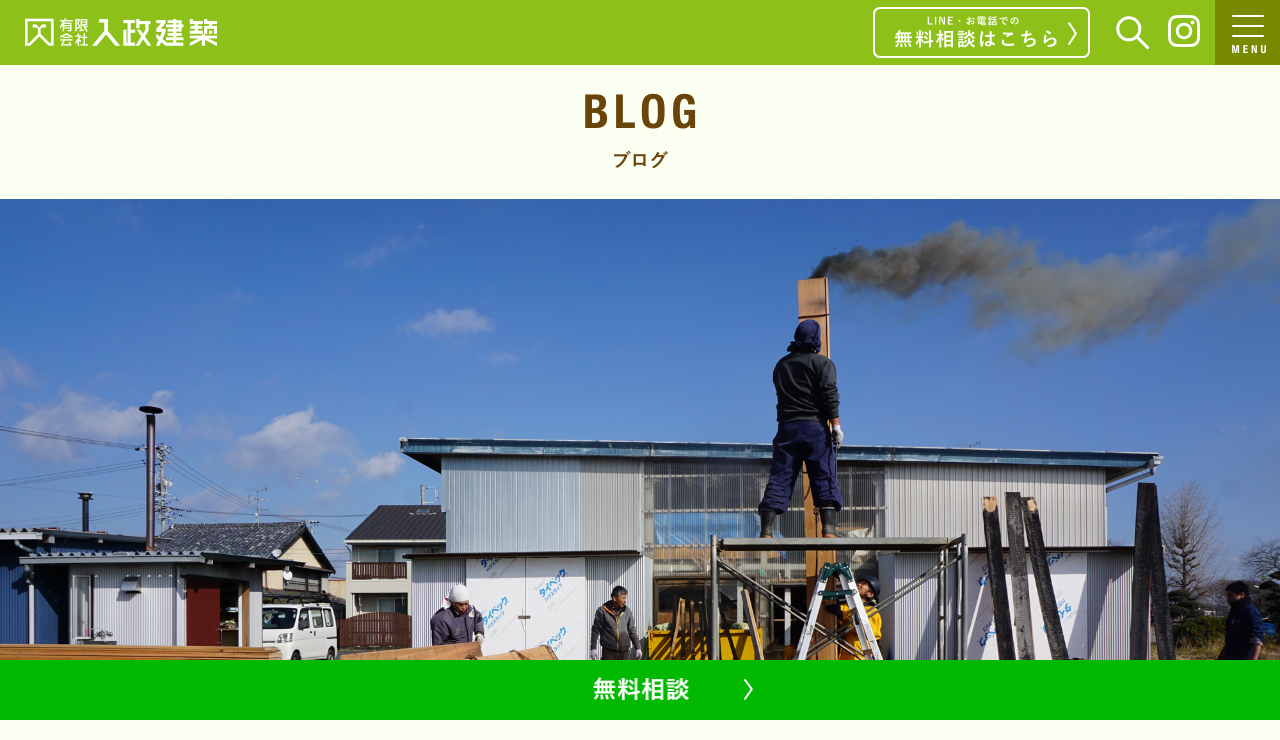

--- FILE ---
content_type: text/html; charset=UTF-8
request_url: https://www.irimasa.net/archives/2405
body_size: 42715
content:
<!DOCTYPE html>
<html lang="ja">
<head>
<meta charset="UTF-8" />
<meta name="viewport" content="width=device-width, initial-scale=1.0">
<meta name="keywords" content="注文住宅, 工務店, 無垢材, 自然素材, 新築, リフォーム, 造作家具, 木のマンション" />
<meta name="description" content="浜松市で注文住宅のご相談なら、いりまさ建築。昭和元年創業の工務店です。無垢材を活かした自然素材が得意です。新築、リフォーム、造作家具、木のマンションリフォームまで承ります。" />

<!-- Global site tag (gtag.js) - Google Analytics -->
<script async src="https://www.googletagmanager.com/gtag/js?id=UA-172843535-1"></script>
<script>
  window.dataLayer = window.dataLayer || [];
  function gtag(){dataLayer.push(arguments);}
  gtag('js', new Date());

  gtag('config', 'UA-172843535-1');
</script>

<link rel="stylesheet" href="https://www.irimasa.net/wp-content/themes/folclore/responsive.css?ver=20260117090858" type="text/css" media="screen, print" />
<link rel="stylesheet" href="https://www.irimasa.net/wp-content/themes/folclore/style.css?ver=20260117090858" type="text/css" media="screen, print" />
<link rel="stylesheet" href="https://www.irimasa.net/wp-content/themes/folclore/css/slick.css" type="text/css" media="screen, print" />
<link rel="stylesheet" href="https://www.irimasa.net/wp-content/themes/folclore/css/custom.css?ver=20260117090858" type="text/css" media="screen, print" />
<title>浜松で焼杉の家を建てるには？＠いりまさ &#8211; 浜松市の工務店なら【入政建築】｜注文住宅を自然素材で建てる</title>
<meta name='robots' content='max-image-preview:large' />
<link rel='dns-prefetch' href='//ajax.googleapis.com' />
<link rel="alternate" type="application/rss+xml" title="浜松市の工務店なら【入政建築】｜注文住宅を自然素材で建てる &raquo; フィード" href="https://www.irimasa.net/feed" />
<link rel="alternate" type="application/rss+xml" title="浜松市の工務店なら【入政建築】｜注文住宅を自然素材で建てる &raquo; コメントフィード" href="https://www.irimasa.net/comments/feed" />
<script type="text/javascript">
window._wpemojiSettings = {"baseUrl":"https:\/\/s.w.org\/images\/core\/emoji\/14.0.0\/72x72\/","ext":".png","svgUrl":"https:\/\/s.w.org\/images\/core\/emoji\/14.0.0\/svg\/","svgExt":".svg","source":{"concatemoji":"https:\/\/www.irimasa.net\/wp-includes\/js\/wp-emoji-release.min.js?ver=6.2.8"}};
/*! This file is auto-generated */
!function(e,a,t){var n,r,o,i=a.createElement("canvas"),p=i.getContext&&i.getContext("2d");function s(e,t){p.clearRect(0,0,i.width,i.height),p.fillText(e,0,0);e=i.toDataURL();return p.clearRect(0,0,i.width,i.height),p.fillText(t,0,0),e===i.toDataURL()}function c(e){var t=a.createElement("script");t.src=e,t.defer=t.type="text/javascript",a.getElementsByTagName("head")[0].appendChild(t)}for(o=Array("flag","emoji"),t.supports={everything:!0,everythingExceptFlag:!0},r=0;r<o.length;r++)t.supports[o[r]]=function(e){if(p&&p.fillText)switch(p.textBaseline="top",p.font="600 32px Arial",e){case"flag":return s("\ud83c\udff3\ufe0f\u200d\u26a7\ufe0f","\ud83c\udff3\ufe0f\u200b\u26a7\ufe0f")?!1:!s("\ud83c\uddfa\ud83c\uddf3","\ud83c\uddfa\u200b\ud83c\uddf3")&&!s("\ud83c\udff4\udb40\udc67\udb40\udc62\udb40\udc65\udb40\udc6e\udb40\udc67\udb40\udc7f","\ud83c\udff4\u200b\udb40\udc67\u200b\udb40\udc62\u200b\udb40\udc65\u200b\udb40\udc6e\u200b\udb40\udc67\u200b\udb40\udc7f");case"emoji":return!s("\ud83e\udef1\ud83c\udffb\u200d\ud83e\udef2\ud83c\udfff","\ud83e\udef1\ud83c\udffb\u200b\ud83e\udef2\ud83c\udfff")}return!1}(o[r]),t.supports.everything=t.supports.everything&&t.supports[o[r]],"flag"!==o[r]&&(t.supports.everythingExceptFlag=t.supports.everythingExceptFlag&&t.supports[o[r]]);t.supports.everythingExceptFlag=t.supports.everythingExceptFlag&&!t.supports.flag,t.DOMReady=!1,t.readyCallback=function(){t.DOMReady=!0},t.supports.everything||(n=function(){t.readyCallback()},a.addEventListener?(a.addEventListener("DOMContentLoaded",n,!1),e.addEventListener("load",n,!1)):(e.attachEvent("onload",n),a.attachEvent("onreadystatechange",function(){"complete"===a.readyState&&t.readyCallback()})),(e=t.source||{}).concatemoji?c(e.concatemoji):e.wpemoji&&e.twemoji&&(c(e.twemoji),c(e.wpemoji)))}(window,document,window._wpemojiSettings);
</script>
<style type="text/css">
img.wp-smiley,
img.emoji {
	display: inline !important;
	border: none !important;
	box-shadow: none !important;
	height: 1em !important;
	width: 1em !important;
	margin: 0 0.07em !important;
	vertical-align: -0.1em !important;
	background: none !important;
	padding: 0 !important;
}
</style>
	<link rel='stylesheet' id='wp-block-library-css' href='https://www.irimasa.net/wp-includes/css/dist/block-library/style.min.css?ver=6.2.8' type='text/css' media='all' />
<link rel='stylesheet' id='classic-theme-styles-css' href='https://www.irimasa.net/wp-includes/css/classic-themes.min.css?ver=6.2.8' type='text/css' media='all' />
<style id='global-styles-inline-css' type='text/css'>
body{--wp--preset--color--black: #000000;--wp--preset--color--cyan-bluish-gray: #abb8c3;--wp--preset--color--white: #ffffff;--wp--preset--color--pale-pink: #f78da7;--wp--preset--color--vivid-red: #cf2e2e;--wp--preset--color--luminous-vivid-orange: #ff6900;--wp--preset--color--luminous-vivid-amber: #fcb900;--wp--preset--color--light-green-cyan: #7bdcb5;--wp--preset--color--vivid-green-cyan: #00d084;--wp--preset--color--pale-cyan-blue: #8ed1fc;--wp--preset--color--vivid-cyan-blue: #0693e3;--wp--preset--color--vivid-purple: #9b51e0;--wp--preset--gradient--vivid-cyan-blue-to-vivid-purple: linear-gradient(135deg,rgba(6,147,227,1) 0%,rgb(155,81,224) 100%);--wp--preset--gradient--light-green-cyan-to-vivid-green-cyan: linear-gradient(135deg,rgb(122,220,180) 0%,rgb(0,208,130) 100%);--wp--preset--gradient--luminous-vivid-amber-to-luminous-vivid-orange: linear-gradient(135deg,rgba(252,185,0,1) 0%,rgba(255,105,0,1) 100%);--wp--preset--gradient--luminous-vivid-orange-to-vivid-red: linear-gradient(135deg,rgba(255,105,0,1) 0%,rgb(207,46,46) 100%);--wp--preset--gradient--very-light-gray-to-cyan-bluish-gray: linear-gradient(135deg,rgb(238,238,238) 0%,rgb(169,184,195) 100%);--wp--preset--gradient--cool-to-warm-spectrum: linear-gradient(135deg,rgb(74,234,220) 0%,rgb(151,120,209) 20%,rgb(207,42,186) 40%,rgb(238,44,130) 60%,rgb(251,105,98) 80%,rgb(254,248,76) 100%);--wp--preset--gradient--blush-light-purple: linear-gradient(135deg,rgb(255,206,236) 0%,rgb(152,150,240) 100%);--wp--preset--gradient--blush-bordeaux: linear-gradient(135deg,rgb(254,205,165) 0%,rgb(254,45,45) 50%,rgb(107,0,62) 100%);--wp--preset--gradient--luminous-dusk: linear-gradient(135deg,rgb(255,203,112) 0%,rgb(199,81,192) 50%,rgb(65,88,208) 100%);--wp--preset--gradient--pale-ocean: linear-gradient(135deg,rgb(255,245,203) 0%,rgb(182,227,212) 50%,rgb(51,167,181) 100%);--wp--preset--gradient--electric-grass: linear-gradient(135deg,rgb(202,248,128) 0%,rgb(113,206,126) 100%);--wp--preset--gradient--midnight: linear-gradient(135deg,rgb(2,3,129) 0%,rgb(40,116,252) 100%);--wp--preset--duotone--dark-grayscale: url('#wp-duotone-dark-grayscale');--wp--preset--duotone--grayscale: url('#wp-duotone-grayscale');--wp--preset--duotone--purple-yellow: url('#wp-duotone-purple-yellow');--wp--preset--duotone--blue-red: url('#wp-duotone-blue-red');--wp--preset--duotone--midnight: url('#wp-duotone-midnight');--wp--preset--duotone--magenta-yellow: url('#wp-duotone-magenta-yellow');--wp--preset--duotone--purple-green: url('#wp-duotone-purple-green');--wp--preset--duotone--blue-orange: url('#wp-duotone-blue-orange');--wp--preset--font-size--small: 13px;--wp--preset--font-size--medium: 20px;--wp--preset--font-size--large: 36px;--wp--preset--font-size--x-large: 42px;--wp--preset--spacing--20: 0.44rem;--wp--preset--spacing--30: 0.67rem;--wp--preset--spacing--40: 1rem;--wp--preset--spacing--50: 1.5rem;--wp--preset--spacing--60: 2.25rem;--wp--preset--spacing--70: 3.38rem;--wp--preset--spacing--80: 5.06rem;--wp--preset--shadow--natural: 6px 6px 9px rgba(0, 0, 0, 0.2);--wp--preset--shadow--deep: 12px 12px 50px rgba(0, 0, 0, 0.4);--wp--preset--shadow--sharp: 6px 6px 0px rgba(0, 0, 0, 0.2);--wp--preset--shadow--outlined: 6px 6px 0px -3px rgba(255, 255, 255, 1), 6px 6px rgba(0, 0, 0, 1);--wp--preset--shadow--crisp: 6px 6px 0px rgba(0, 0, 0, 1);}:where(.is-layout-flex){gap: 0.5em;}body .is-layout-flow > .alignleft{float: left;margin-inline-start: 0;margin-inline-end: 2em;}body .is-layout-flow > .alignright{float: right;margin-inline-start: 2em;margin-inline-end: 0;}body .is-layout-flow > .aligncenter{margin-left: auto !important;margin-right: auto !important;}body .is-layout-constrained > .alignleft{float: left;margin-inline-start: 0;margin-inline-end: 2em;}body .is-layout-constrained > .alignright{float: right;margin-inline-start: 2em;margin-inline-end: 0;}body .is-layout-constrained > .aligncenter{margin-left: auto !important;margin-right: auto !important;}body .is-layout-constrained > :where(:not(.alignleft):not(.alignright):not(.alignfull)){max-width: var(--wp--style--global--content-size);margin-left: auto !important;margin-right: auto !important;}body .is-layout-constrained > .alignwide{max-width: var(--wp--style--global--wide-size);}body .is-layout-flex{display: flex;}body .is-layout-flex{flex-wrap: wrap;align-items: center;}body .is-layout-flex > *{margin: 0;}:where(.wp-block-columns.is-layout-flex){gap: 2em;}.has-black-color{color: var(--wp--preset--color--black) !important;}.has-cyan-bluish-gray-color{color: var(--wp--preset--color--cyan-bluish-gray) !important;}.has-white-color{color: var(--wp--preset--color--white) !important;}.has-pale-pink-color{color: var(--wp--preset--color--pale-pink) !important;}.has-vivid-red-color{color: var(--wp--preset--color--vivid-red) !important;}.has-luminous-vivid-orange-color{color: var(--wp--preset--color--luminous-vivid-orange) !important;}.has-luminous-vivid-amber-color{color: var(--wp--preset--color--luminous-vivid-amber) !important;}.has-light-green-cyan-color{color: var(--wp--preset--color--light-green-cyan) !important;}.has-vivid-green-cyan-color{color: var(--wp--preset--color--vivid-green-cyan) !important;}.has-pale-cyan-blue-color{color: var(--wp--preset--color--pale-cyan-blue) !important;}.has-vivid-cyan-blue-color{color: var(--wp--preset--color--vivid-cyan-blue) !important;}.has-vivid-purple-color{color: var(--wp--preset--color--vivid-purple) !important;}.has-black-background-color{background-color: var(--wp--preset--color--black) !important;}.has-cyan-bluish-gray-background-color{background-color: var(--wp--preset--color--cyan-bluish-gray) !important;}.has-white-background-color{background-color: var(--wp--preset--color--white) !important;}.has-pale-pink-background-color{background-color: var(--wp--preset--color--pale-pink) !important;}.has-vivid-red-background-color{background-color: var(--wp--preset--color--vivid-red) !important;}.has-luminous-vivid-orange-background-color{background-color: var(--wp--preset--color--luminous-vivid-orange) !important;}.has-luminous-vivid-amber-background-color{background-color: var(--wp--preset--color--luminous-vivid-amber) !important;}.has-light-green-cyan-background-color{background-color: var(--wp--preset--color--light-green-cyan) !important;}.has-vivid-green-cyan-background-color{background-color: var(--wp--preset--color--vivid-green-cyan) !important;}.has-pale-cyan-blue-background-color{background-color: var(--wp--preset--color--pale-cyan-blue) !important;}.has-vivid-cyan-blue-background-color{background-color: var(--wp--preset--color--vivid-cyan-blue) !important;}.has-vivid-purple-background-color{background-color: var(--wp--preset--color--vivid-purple) !important;}.has-black-border-color{border-color: var(--wp--preset--color--black) !important;}.has-cyan-bluish-gray-border-color{border-color: var(--wp--preset--color--cyan-bluish-gray) !important;}.has-white-border-color{border-color: var(--wp--preset--color--white) !important;}.has-pale-pink-border-color{border-color: var(--wp--preset--color--pale-pink) !important;}.has-vivid-red-border-color{border-color: var(--wp--preset--color--vivid-red) !important;}.has-luminous-vivid-orange-border-color{border-color: var(--wp--preset--color--luminous-vivid-orange) !important;}.has-luminous-vivid-amber-border-color{border-color: var(--wp--preset--color--luminous-vivid-amber) !important;}.has-light-green-cyan-border-color{border-color: var(--wp--preset--color--light-green-cyan) !important;}.has-vivid-green-cyan-border-color{border-color: var(--wp--preset--color--vivid-green-cyan) !important;}.has-pale-cyan-blue-border-color{border-color: var(--wp--preset--color--pale-cyan-blue) !important;}.has-vivid-cyan-blue-border-color{border-color: var(--wp--preset--color--vivid-cyan-blue) !important;}.has-vivid-purple-border-color{border-color: var(--wp--preset--color--vivid-purple) !important;}.has-vivid-cyan-blue-to-vivid-purple-gradient-background{background: var(--wp--preset--gradient--vivid-cyan-blue-to-vivid-purple) !important;}.has-light-green-cyan-to-vivid-green-cyan-gradient-background{background: var(--wp--preset--gradient--light-green-cyan-to-vivid-green-cyan) !important;}.has-luminous-vivid-amber-to-luminous-vivid-orange-gradient-background{background: var(--wp--preset--gradient--luminous-vivid-amber-to-luminous-vivid-orange) !important;}.has-luminous-vivid-orange-to-vivid-red-gradient-background{background: var(--wp--preset--gradient--luminous-vivid-orange-to-vivid-red) !important;}.has-very-light-gray-to-cyan-bluish-gray-gradient-background{background: var(--wp--preset--gradient--very-light-gray-to-cyan-bluish-gray) !important;}.has-cool-to-warm-spectrum-gradient-background{background: var(--wp--preset--gradient--cool-to-warm-spectrum) !important;}.has-blush-light-purple-gradient-background{background: var(--wp--preset--gradient--blush-light-purple) !important;}.has-blush-bordeaux-gradient-background{background: var(--wp--preset--gradient--blush-bordeaux) !important;}.has-luminous-dusk-gradient-background{background: var(--wp--preset--gradient--luminous-dusk) !important;}.has-pale-ocean-gradient-background{background: var(--wp--preset--gradient--pale-ocean) !important;}.has-electric-grass-gradient-background{background: var(--wp--preset--gradient--electric-grass) !important;}.has-midnight-gradient-background{background: var(--wp--preset--gradient--midnight) !important;}.has-small-font-size{font-size: var(--wp--preset--font-size--small) !important;}.has-medium-font-size{font-size: var(--wp--preset--font-size--medium) !important;}.has-large-font-size{font-size: var(--wp--preset--font-size--large) !important;}.has-x-large-font-size{font-size: var(--wp--preset--font-size--x-large) !important;}
.wp-block-navigation a:where(:not(.wp-element-button)){color: inherit;}
:where(.wp-block-columns.is-layout-flex){gap: 2em;}
.wp-block-pullquote{font-size: 1.5em;line-height: 1.6;}
</style>
<script type='text/javascript' src='//ajax.googleapis.com/ajax/libs/jquery/1.7.1/jquery.min.js?ver=1.7.1' id='jquery-js'></script>
<link rel="https://api.w.org/" href="https://www.irimasa.net/wp-json/" /><link rel="alternate" type="application/json" href="https://www.irimasa.net/wp-json/wp/v2/posts/2405" /><link rel='shortlink' href='https://www.irimasa.net/?p=2405' />
<link rel="alternate" type="application/json+oembed" href="https://www.irimasa.net/wp-json/oembed/1.0/embed?url=https%3A%2F%2Fwww.irimasa.net%2Farchives%2F2405" />
<link rel="alternate" type="text/xml+oembed" href="https://www.irimasa.net/wp-json/oembed/1.0/embed?url=https%3A%2F%2Fwww.irimasa.net%2Farchives%2F2405&#038;format=xml" />
<style type="text/css">.recentcomments a{display:inline !important;padding:0 !important;margin:0 !important;}</style><link rel="icon" href="https://www.irimasa.net/wp-content/uploads/2020/07/cropped-icon-32x32.png" sizes="32x32" />
<link rel="icon" href="https://www.irimasa.net/wp-content/uploads/2020/07/cropped-icon-192x192.png" sizes="192x192" />
<link rel="apple-touch-icon" href="https://www.irimasa.net/wp-content/uploads/2020/07/cropped-icon-180x180.png" />
<meta name="msapplication-TileImage" content="https://www.irimasa.net/wp-content/uploads/2020/07/cropped-icon-270x270.png" />
</head>

<body class="post-template-default single single-post postid-2405 single-format-standard">

<!-- ヘッダー -->
<header id="header">

<!-- ヘッダー中身 -->    
<div class="header-inner">

<!-- ロゴ -->
<h1 class="logo">
<a href="https://www.irimasa.net" title="浜松市の工務店なら【入政建築】｜注文住宅を自然素材で建てる"><img src="https://www.irimasa.net/wp-content/themes/folclore/img/header/logo_white@2x.png" alt="浜松市の工務店なら【入政建築】｜注文住宅を自然素材で建てる" /></a>
</h1>
<!-- / ロゴ -->

<nav id="mainNav" class=""><div class="inner">
<a href="javascript:;" id="menu-trigger"><span></span><span></span><span></span>
  <img src="https://www.irimasa.net/wp-content/themes/folclore/img/header/MENU@2x.png" alt="MENU" class="navText">
</a>
</div></nav><!-- mainNav -->
	
	<div class="nav-menu">
		<div>
		<ul>
			<li>
				<span class="nav_parent">会社案内</span>
				<ul class="child">
					<li><a href="https://www.irimasa.net/message">大切にしていること</a></li>
					<li><a href="https://www.irimasa.net/aboutus">会社案内</a></li>
				</ul>
			</li>
			<li>
				<span class="nav_parent">家づくり</span>
				<ul class="child">
					<li><a href="https://www.irimasa.net/seinou">標準性能</a></li>
					<li><a href="https://www.irimasa.net/archives/category/works">施工実績</a></li>
					<li><a href="https://www.irimasa.net/sukura">モデルハウス</a></li>
					<li><a href="https://www.irimasa.net/reform">リフォーム</a></li>
					<li><a href="https://www.irimasa.net/furnishings">造作家具</a></li>
				</ul>
			</li>
			<li>
				<span class="nav_parent">オリジナルブランド</span>
				<ul class="child">
					<li><a target="_blank" href="https://aisu-103.com/">aisu</a></li>
				</ul>
			</li>
		</ul>
		<ul>
			<li><a href="https://www.irimasa.net/qa">Q&A</a></li>
			<li><a href="https://www.irimasa.net/archives/category/event-all">イベント</a></li>
			<li><a href="https://www.irimasa.net/archives/category/blog">ブログ</a></li>
			<li><a href="https://www.irimasa.net/archives/category/voice">お客様の声</a></li>
			<li><a href="https://www.irimasa.net/flow">家づくりの流れ</a></li>
			<li><a href="https://www.irimasa.net/maintenance">アフターメンテナンス</a></li>
			<li><a href="https://www.irimasa.net/recruit">採用情報</a></li>
			<li><a href="https://www.irimasa.net/contact">お問い合わせ</a></li>
		</ul>
		</div>
	</div>
<div class="clear">
  
<div id="instagramLink" class="">
  <a href="https://www.instagram.com/irimasa_kenchiku/" target="_blank"><img src="https://www.irimasa.net/wp-content/themes/folclore/img/header/instagram@2x.png" alt="Instagram"></a>
</div>

<div id="contactLink" class="pc">
  <a href="/contact"><img src="https://www.irimasa.net/wp-content/themes/folclore/img/header/header-contact@2x.png" alt="無料相談"></a>
</div>

<div id="search">
<a href="javascript:;"><img src="https://www.irimasa.net/wp-content/themes/folclore/img/header/search@2x.png" alt="検索" /></a>
</div>
<div id="searchBox" class="">
<form role="search" method="get" class="search-form" action="https://www.irimasa.net">
<img src="https://www.irimasa.net/wp-content/themes/folclore/img/header/search_g@2x.png" alt="検索" />
<input type="text" placeholder="例：リフォーム" value="" name="s" />
<input type="submit" value="検 索" />
</form>

</div>
</div>
<!-- / ヘッダー中身 -->

</header>
<!-- / ヘッダー -->
<div class="clear"></div>

<script>

</script><h2><img src="https://www.irimasa.net/wp-content/themes/folclore/img/blog/blog-post-title@2x.png" alt="BLOG ブログ" /></h2>
<style>
.wrapper {
  max-width: 800px;
}
h2 {
  text-align: center;
  border: none;
  width: 116px;
  height: auto;
  margin: 0 auto;
}
h3.blog-title {
  border: none;
  font-size: 28px;
  margin: 0 0 30px;
  padding: 0;
}
.pic {
  margin-bottom: 120px;
    text-align: center;
}
.pagedate {
  display: inline;
  margin-right: 20px;
  font-size: 15px;
}
.pagetag {
  margin: 20px 0;
}
.pagetag a{
  font-size: 12px;
  padding: 0px 10px;
  border: 1px solid #707070;
  border-radius: 10px;
  display: inline-block;
  color: #707070;
  margin-right: 10px;
  margin-bottom: 10px;
}
.pagecat {
  display: inline;
  font-size: 15px;
}
.single-contents {
  margin: 50px 0 50px;
}
.backBtn {
  text-align: center;
  margin: 0 auto;
}
.backBtn a {
  display: block;
  width: 304px;
  height: auto;
  margin: 0 auto;
}
#tagCloud {
  margin: 0 0 80px;
}
#tagCloud p.title {
  text-align: center;
  background: #69450B;
  color: #fff;
  margin-bottom: 20px;
  font-size: 14px;
  font-weight: bold;
  padding: 0;
  height: 34px;
  line-height: 34px;
  vertical-align: middle;
}
#tagCloud a {
  font-size: 12px;
  padding: 0px 10px;
  border: 1px solid #707070;
  border-radius: 10px;
  display: inline-block;
  color: #707070;
  margin-right: 10px;
  margin-bottom: 10px;
}
@media only screen and (max-width: 767px) {
  h2 {
    display: none;
  }
  .pic {
    padding-top: 0;
    margin: 0 0 30px;
  }
  .wrapper {
    padding: 0;
  }
  .wrapper .single-contents {
    margin: 20px 0;
  }
  .wrapper p {
    padding: 0 5%;
    margin-bottom: 1em;
    font-size: 13px;
  }
  .wrapper h3.blog-title {
    padding: 0 5%;
    font-size: 18px;
    margin: 0 0 15px;
  }
  .wrapper .pagedate {
    padding: 0 5%;
    font-size: 12px;
    margin-bottom: 0 0 10px;
  }
  .pagetag {
    margin: 10px 5%;
  }
  .backBtn a {
    width: 90%;
    margin: 0 5%;
  }
  .backBtn a img{
    width: 100%;
    height: auto;
  }
  #tagCloud {
    padding: 0 5%;
  }
}
</style>
<!-- 全体warapper -->
<p class="pic"><img width="2000" height="1333" src="https://www.irimasa.net/wp-content/uploads/2020/09/DSC09729-w2000-72.jpg" class="attachment-full size-full wp-post-image" alt="" decoding="async" loading="lazy" /></p><div class="wrapper">

<!-- メインwrap -->
<div id="main">

<!-- コンテンツブロック -->
<div class="row">

<!-- ページタイトル -->
<!-- / ページタイトル -->

<!-- 投稿 -->



<h3 class="blog-title">浜松で焼杉の家を建てるには？＠いりまさ</h3>
<div class="pagedate">2020.10.01</div>
<div class="pagetag">
</div>


<div class="single-contents">

<figure class="wp-block-image size-large"><img decoding="async" width="2000" height="1296" src="https://www.irimasa.net/wp-content/uploads/2020/09/DSC01082-w2000-72.jpg" alt="" class="wp-image-2407"/><figcaption>軒が深いと外壁が守られます（雨風を避け長持ち）</figcaption></figure>



<p>焼杉の外壁は、落ち着いた風格があり重厚感がある自然素材です。一般的でこそありませんが、昔から日本で使われている素材です。ガルバリウムやサイディングの壁よりインパクトが強い黒い建物になります。価格的にも、とびぬけて高いというわけではありませんので、最近では和風や和風モダン好きな若い方にも好んで使われるようになりました。</p>



<p>焼杉とは、杉板の表面を焼いて炭化した層を作ることで、杉板の耐久性を格段にアップさせたものです。またこの炭化層は、昔から防災・防火のメリットのある外壁という意味でも使われてきたそうです。昔からあるもの、残っているものにはいいものがあることが多いですね。</p>



<p>メンテナンス面では、経年変化（雨や紫外線）により炭化層が削り落とされてしまうと、素地が見えてくる部分があります。しかし、大きな変化はあまりないそうです。そういったところから、塗替えが必要な外壁材に比べ、メンテナンスの手間が掛からない外壁だと言われています。部分補修ができる永遠素材なので、好みさえ合えば、長い目で見てお得ということが言えそうです（10年経ったら古い製品は製造中止になっていて手に入らない。仕方ないから外壁全体を改修したということが他ではあり得る話です）。</p>



<p>しかし、焼杉板は表面が炭化層なので、触れると煤（すす）が付きます。竣工時だけでなく、そこに壁がある限りずっとです（初めて見る方は、多分誰もが触りたくなります）。初めだけと思われている方がいらしたらそれは違いますので。</p>



<p>建物の出入りの多いところは他素材の外壁にするといったデザイン面での工夫が必要になります。</p>



<figure class="wp-block-image size-large"><img decoding="async" loading="lazy" width="2000" height="1333" src="https://www.irimasa.net/wp-content/uploads/2020/09/DSC00999-1-w2000-72.jpg" alt="" class="wp-image-2406"/><figcaption>「これなぁに？」と軽く触ってこのくらい付着します。洗えば落ちますので、大騒ぎするほどではありません</figcaption></figure>



<figure class="wp-block-image size-large"><img decoding="async" loading="lazy" width="2000" height="1323" src="https://www.irimasa.net/wp-content/uploads/2020/07/DSC00408-1.jpg" alt="" class="wp-image-917"/><figcaption>こんな感じに、出入りのある玄関廻りに焼杉を避けます</figcaption></figure>



<p class="has-text-align-right"><a href="https://www.irimasa.net/archives/910">関連施工例：継承される日本庭園と新しい焼杉の家/浜松市西区大久保町 </a></p>



<p>入政建築の焼き方は、昔ながらの「三角焼き」。3枚の板を合わせ、三角柱を作ります。それを縄で縛ってから、中にカンナくずや新聞紙を入れます。<br>この三角柱を垂直の立てて下から点火します。中がぼぅぼぅと燃えて上部から煙が上がります。</p>



<p>これを人が支えて燃やすという大変な作業ですが、特に設備も要らないので、やる気と場所さえあれば自分たちでもできるわけです。</p>



<figure class="wp-block-image size-large"><img decoding="async" loading="lazy" width="2000" height="1333" src="https://www.irimasa.net/wp-content/uploads/2020/09/DSC09777-w2000-72.jpg" alt="" class="wp-image-2613"/></figure>



<figure class="wp-block-image size-large"><img decoding="async" loading="lazy" width="2000" height="1333" src="https://www.irimasa.net/wp-content/uploads/2020/09/DSC09734-w2000-72.jpg" alt="" class="wp-image-2612"/><figcaption>新聞紙とカンナくずを詰めます。板が厚いでしょ？</figcaption></figure>



<figure class="wp-block-image size-large"><img decoding="async" loading="lazy" width="2000" height="1333" src="https://www.irimasa.net/wp-content/uploads/2020/09/DSC01584-w2000-72.jpg" alt="" class="wp-image-2616"/><figcaption>何回かやっているうちに、小技を習得した大工さん。小さな工夫で効率アップ！</figcaption></figure>



<p>【参考】工場生産の焼杉は、主に表面をバーナーで焼いたバーナー焼きという製造方法。バーナー焼きの場合は表面の炭化層が薄く、表面の素地が数年くらいで見えてしまうものもあるそう。</p>



<figure class="wp-block-image size-large"><img decoding="async" loading="lazy" width="2000" height="1402" src="https://www.irimasa.net/wp-content/uploads/2020/09/DSC01696-1-w2000-72.jpg" alt="" class="wp-image-2610"/><figcaption>杉板の内側が勢いよく燃えています。外にも炎が出てきて熱さとの闘いです</figcaption></figure>



<figure class="wp-block-image size-large"><img decoding="async" loading="lazy" width="2000" height="1333" src="https://www.irimasa.net/wp-content/uploads/2020/09/DSC09729-w2000-72.jpg" alt="" class="wp-image-2611"/><figcaption>煙突のように煙が上がります。作業場横にて</figcaption></figure>



<figure class="wp-block-image size-large"><img decoding="async" loading="lazy" width="2000" height="1402" src="https://www.irimasa.net/wp-content/uploads/2020/09/DSC09742-w2000-72.jpg" alt="" class="wp-image-2622"/><figcaption>焼杉の消火タイミングは経験から学ぶしかありません。燃やし過ぎても足らなくてもダメ。最近はだんだん上手になってきました</figcaption></figure>



<p> 焼杉の外壁を長持ちさせるためには、炭化層を厚くし、建物の軒を風雨から守るために深く出すことが肝心。炭化層の出来具合はどうでしょうか？</p>



<figure class="wp-block-image size-large"><img decoding="async" loading="lazy" width="2000" height="1333" src="https://www.irimasa.net/wp-content/uploads/2020/09/DSC01573-w2000-72.jpg" alt="" class="wp-image-2614"/><figcaption>横から見ると炭化層の厚みが分かります。約18ミリ厚の杉板に対して約7～8ミリは炭化層</figcaption></figure>



<figure class="wp-block-image size-large"><img decoding="async" loading="lazy" width="2000" height="1333" src="https://www.irimasa.net/wp-content/uploads/2020/09/DSC09749-w2000-72.jpg" alt="" class="wp-image-2623"/><figcaption>表面はつい触りたくなるデコボコ調です。何かの外皮みたいです</figcaption></figure>



<figure class="wp-block-image size-large"><img decoding="async" loading="lazy" width="2000" height="1333" src="https://www.irimasa.net/wp-content/uploads/2020/09/DSC01577-w2000-72.jpg" alt="" class="wp-image-2615"/><figcaption>手作りの仮設プールでじゅわーっと冷やします。これ以上に燻って炭化が進まないように止めます</figcaption></figure>



<figure class="wp-block-image size-large"><img decoding="async" loading="lazy" width="2000" height="1333" src="https://www.irimasa.net/wp-content/uploads/2020/09/DSC01594-w2000-72.jpg" alt="" class="wp-image-2618"/><figcaption>大量に製作した焼杉板をリフトで運びます</figcaption></figure>



<figure class="wp-block-image size-large"><img decoding="async" loading="lazy" width="2000" height="1333" src="https://www.irimasa.net/wp-content/uploads/2020/09/DSC09747-w2000-72.jpg" alt="" class="wp-image-2624"/><figcaption>作業場に保管された焼杉。入政建築では自社で使う分だけ都度焼いてストックはしません</figcaption></figure>



<figure class="wp-block-image size-large"><img decoding="async" loading="lazy" width="2000" height="1333" src="https://www.irimasa.net/wp-content/uploads/2020/09/DSC01596-w2000-72-2.jpg" alt="" class="wp-image-2625"/><figcaption>バーナーで、焼きが不十分な部分をちまちまと丁寧に焼いていきます。大工さんの一日仕事です</figcaption></figure>



<p>自社で製作する意義は、自分たちでできることなら当然というスタンスでやっています。手間の掛かる大変な作業ですが、お客様が外壁を選ぶ際のひとつに足していただけたらと思います。家のメンテナンスの中でも外壁にかかる費用は特に大きいですよね・・・</p>



<p>広報　すずき</p>



<p></p>



<p></p>



<p>次回、完成見学会の建物でも焼杉外壁を取り入れています↓</p>



<p class="has-black-color has-text-color has-medium-font-size"><strong>予</strong> <strong>告≫</strong></p>



<p class="has-medium-font-size"><strong><a href="https://www.irimasa.net/archives/2547">10/31（土）・11/1（日）「子育て世代、洗濯動線の良いサンルームのある家」完成見学会＠浜松市西区神ヶ谷町</a></strong></p>



<p><br></p>
</div>

<!-- 投稿が無い場合 -->
<!-- 投稿が無い場合 -->
<!-- / 投稿 -->

<!-- ウィジェットエリア（シングルページ記事下） -->
<div class="row">
<div class="singlebox">
</div>
</div>
<!-- / ウィジェットエリア（シングルページ記事下） -->


<!-- ページャー -->
<div id="next">
<ul class="block-two">
<li class="next-left"><a href="https://www.irimasa.net/archives/2480" rel="prev">広い敷地に新築した家で、たのしむDIYと庭づくり。</a></li>
<li class="next-right"><a href="https://www.irimasa.net/archives/2669" rel="next">洗濯動線の良いサンルームのある家@浜松市西区神ヶ谷町　外観について</a></li>
</ul>
</div>
<!-- / ページャー -->

<div id="tagCloud">
<p class="title">タグで絞り込み</p>
<a href="https://www.irimasa.net/archives/tag/4%e4%bb%a3%e7%9b%ae" class="tag-cloud-link tag-link-29 tag-link-position-1" style="font-size: 10pt;">4代目</a>
<a href="https://www.irimasa.net/archives/tag/10%e5%b9%b4%e5%be%8c%e3%81%ae%e3%81%8a%e5%ae%85%e8%a8%aa%e5%95%8f" class="tag-cloud-link tag-link-106 tag-link-position-2" style="font-size: 10pt;">10年後のお宅訪問</a>
<a href="https://www.irimasa.net/archives/tag/aisu%e3%81%ae%e5%ae%b6" class="tag-cloud-link tag-link-37 tag-link-position-3" style="font-size: 10pt;">aisuの家</a>
<a href="https://www.irimasa.net/archives/tag/aisu%e3%81%ae%e7%94%ba%e8%a7%92" class="tag-cloud-link tag-link-64 tag-link-position-4" style="font-size: 10pt;">aisuの町角</a>
<a href="https://www.irimasa.net/archives/tag/%e3%81%84%e3%82%8a%e3%81%be%e3%81%95%e3%81%ae%e6%97%a5%e3%80%85" class="tag-cloud-link tag-link-39 tag-link-position-5" style="font-size: 10pt;">いりまさの日々</a>
<a href="https://www.irimasa.net/archives/tag/%e3%81%9d%e3%81%ae%e4%bb%96" class="tag-cloud-link tag-link-27 tag-link-position-6" style="font-size: 10pt;">その他</a>
<a href="https://www.irimasa.net/archives/tag/%e3%82%a4%e3%83%99%e3%83%b3%e3%83%88" class="tag-cloud-link tag-link-17 tag-link-position-7" style="font-size: 10pt;">イベント</a>
<a href="https://www.irimasa.net/archives/tag/%e3%83%93%e3%82%b8%e3%83%a7%e3%83%b3" class="tag-cloud-link tag-link-86 tag-link-position-8" style="font-size: 10pt;">ビジョン</a>
<a href="https://www.irimasa.net/archives/tag/%e3%83%a1%e3%83%b3%e3%83%86%e3%83%8a%e3%83%b3%e3%82%b9" class="tag-cloud-link tag-link-28 tag-link-position-9" style="font-size: 10pt;">メンテナンス</a>
<a href="https://www.irimasa.net/archives/tag/%e3%83%a1%e3%83%b3%e3%83%90%e3%83%bc%e7%b4%b9%e4%bb%8b" class="tag-cloud-link tag-link-99 tag-link-position-10" style="font-size: 10pt;">メンバー紹介</a>
<a href="https://www.irimasa.net/archives/tag/%e3%83%a2%e3%83%87%e3%83%ab%e3%83%8f%e3%82%a6%e3%82%b9" class="tag-cloud-link tag-link-97 tag-link-position-11" style="font-size: 10pt;">モデルハウス</a>
<a href="https://www.irimasa.net/archives/tag/%e3%83%aa%e3%83%95%e3%82%a9%e3%83%bc%e3%83%a0%e3%83%bb%e3%83%aa%e3%83%8e%e3%83%99%e3%83%bc%e3%82%b7%e3%83%a7%e3%83%b3" class="tag-cloud-link tag-link-32 tag-link-position-12" style="font-size: 10pt;">リフォーム・リノベーション</a>
<a href="https://www.irimasa.net/archives/tag/%e5%a4%96%e6%a7%8b" class="tag-cloud-link tag-link-63 tag-link-position-13" style="font-size: 10pt;">外構</a>
<a href="https://www.irimasa.net/archives/tag/%e5%a4%a7%e5%b7%a5" class="tag-cloud-link tag-link-21 tag-link-position-14" style="font-size: 10pt;">大工</a>
<a href="https://www.irimasa.net/archives/tag/%e5%a4%b1%e6%95%97%e3%81%8b%e3%82%89%e5%ad%a6%e3%81%b6" class="tag-cloud-link tag-link-65 tag-link-position-15" style="font-size: 10pt;">失敗から学ぶ</a>
<a href="https://www.irimasa.net/archives/tag/%e5%ae%b6%e3%81%a5%e3%81%8f%e3%82%8a%e3%81%ae%e6%83%b3%e3%81%84" class="tag-cloud-link tag-link-30 tag-link-position-16" style="font-size: 10pt;">家づくりの想い</a>
<a href="https://www.irimasa.net/archives/tag/%e5%ae%b6%e5%ae%88%e3%82%8a" class="tag-cloud-link tag-link-107 tag-link-position-17" style="font-size: 10pt;">家守り</a>
<a href="https://www.irimasa.net/archives/tag/%e5%ba%ad%e3%83%bb%e5%a4%96%e6%a7%8b" class="tag-cloud-link tag-link-23 tag-link-position-18" style="font-size: 10pt;">庭・外構</a>
<a href="https://www.irimasa.net/archives/tag/%e5%bb%ba%e7%af%89%e8%a6%96%e5%af%9f" class="tag-cloud-link tag-link-103 tag-link-position-19" style="font-size: 10pt;">建築視察</a>
<a href="https://www.irimasa.net/archives/tag/%e6%95%b4%e7%90%86%e5%8f%8e%e7%b4%8d" class="tag-cloud-link tag-link-24 tag-link-position-20" style="font-size: 10pt;">整理収納</a>
<a href="https://www.irimasa.net/archives/tag/%e6%96%b0%e7%af%89" class="tag-cloud-link tag-link-18 tag-link-position-21" style="font-size: 10pt;">新築</a>
<a href="https://www.irimasa.net/archives/tag/%e6%9c%ac" class="tag-cloud-link tag-link-88 tag-link-position-22" style="font-size: 10pt;">本</a>
<a href="https://www.irimasa.net/archives/tag/%e7%a4%be%e5%86%85%e3%81%ae%e6%97%a5%e3%80%85" class="tag-cloud-link tag-link-41 tag-link-position-23" style="font-size: 10pt;">社内の日々</a>
<a href="https://www.irimasa.net/archives/tag/%e7%a7%8b%e5%b1%b1%e8%a8%ad%e8%a8%88%e9%81%93%e5%a0%b4" class="tag-cloud-link tag-link-100 tag-link-position-24" style="font-size: 10pt;">秋山設計道場</a>
<a href="https://www.irimasa.net/archives/tag/%e7%b4%a0%e6%9d%90" class="tag-cloud-link tag-link-25 tag-link-position-25" style="font-size: 10pt;">素材</a>
<a href="https://www.irimasa.net/archives/tag/%e9%80%a0%e4%bd%9c%e5%ae%b6%e5%85%b7" class="tag-cloud-link tag-link-20 tag-link-position-26" style="font-size: 10pt;">造作家具</a>
<a href="https://www.irimasa.net/archives/tag/%e9%87%8c%e5%b1%b1%e3%81%ae%e3%81%82%e3%82%8b%e7%94%ba%e8%a7%92in%e5%ae%87%e5%88%88" class="tag-cloud-link tag-link-98 tag-link-position-27" style="font-size: 10pt;">里山のある町角in宇刈</a></div>

<p class="backBtn"><a href="https://www.irimasa.net/archives/category/blog"><img src="https://www.irimasa.net/wp-content/themes/folclore/img/blog/link-blog-top@2x.png" alt="" /></a></p>

<!-- ウィジェットエリア（シングルページ最下部） -->
<div class="row">
<div class="singlebox">
</div>
</div>
<!-- / ウィジェットエリア（シングルページ最下部） -->


</div>
<!-- / コンテンツブロック -->


</div>
<!-- / メインwrap -->

</div>
<!-- / 全体wrapper -->

<script type="text/javascript" src="https://www.irimasa.net/wp-content/themes/folclore/jquery/slick.min.js"></script>
<div class="carouselBox">
  <div class="slider">
    <img src="https://www.irimasa.net/wp-content/themes/folclore/img/footer-slide/01.jpg" alt="image01">
    <img src="https://www.irimasa.net/wp-content/themes/folclore/img/footer-slide/02.jpg" alt="image02">
    <img src="https://www.irimasa.net/wp-content/themes/folclore/img/footer-slide/03.jpg" alt="image03">
    <img src="https://www.irimasa.net/wp-content/themes/folclore/img/footer-slide/04.jpg" alt="image04">
    <img src="https://www.irimasa.net/wp-content/themes/folclore/img/footer-slide/05.jpg" alt="image05">
    <img src="https://www.irimasa.net/wp-content/themes/folclore/img/footer-slide/06.jpg" alt="image06">
    <img src="https://www.irimasa.net/wp-content/themes/folclore/img/footer-slide/07.jpg" alt="image07">
    <img src="https://www.irimasa.net/wp-content/themes/folclore/img/footer-slide/08.jpg" alt="image08">
    <img src="https://www.irimasa.net/wp-content/themes/folclore/img/footer-slide/09.jpg" alt="image09">
    <img src="https://www.irimasa.net/wp-content/themes/folclore/img/footer-slide/10.jpg" alt="image10">
  </div>
  <div class="dots"></div>
</div>
<!-- carouselBox -->

<!-- フッターエリア -->
<footer id="footer">

<!-- フッターコンテンツ -->
<div class="footer-inner">

<!-- ウィジェットエリア（フッター３列枠） -->
<div class="row">
<article class="third">
<div class="footerbox">
</div>
</article>
<article class="third">
<div class="footerbox">
</div>
</article>
<article class="third">
<div class="footerbox">
</div>
</article>
</div>
<!-- / ウィジェットエリア（フッター３列枠） -->
<div class="clear"></div>

<div class="snsLinks">
  <a href="https://www.facebook.com/irimasa" target="_blank"><img src="https://www.irimasa.net/wp-content/themes/folclore/img/footer/facebook@2x.png" alt="facebook"></a>
  <a href="https://www.instagram.com/irimasa_kenchiku/" target="_blank"><img src="https://www.irimasa.net/wp-content/themes/folclore/img/footer/instagram@2x.png" alt="Instagram"></a>
  <a href="https://line.me/R/ti/p/%40mhv6889d" target="_blank"><img src="https://www.irimasa.net/wp-content/themes/folclore/img/footer/line@2x.png" alt="LINE"></a>
</div>

<p class="logo"><img src="https://www.irimasa.net/wp-content/themes/folclore/img/footer/logo_green@2x.png" alt="有限会社 入政建築"></p>
<p class="addr"><a href="https://goo.gl/maps/RkZQp7V778GPxmfT7" target="blank">〒432-8006　静岡県浜松市中央区大久保町6628-1</a><br><a href="tel:0534850848">TEL／053-485-0848</a></p>
<p class="footerLink"><a href="https://www.irimasa.net/privacy-policy">プライバシーポリシー</a>　｜　<a href="https://www.irimasa.net/sns-policy">ソーシャルメディアポリシー</a>
</div>
<!-- / フッターコンテンツ -->

<!-- コピーライト表示 -->
<div id="copyright"><span>&copy;</span> 入政建築　all rights reserved.</div>
<!-- /コピーライト表示 -->

</footer>
<!-- / フッターエリア -->


<div class="contactbar"><div class="barinner">
  <p class="right">
    <a href="./contact">
      <img class="display-pc" src="https://www.irimasa.net/wp-content/themes/folclore/img/footer/footer-line@2x.png" alt="無料相談">
      <img class="display-sp"src="https://www.irimasa.net/wp-content/themes/folclore/img/footer/footer-line-sp@2x.png" alt="無料相談">
    </a>
  </p>
</div><div class="clear"></div></div>


<!-- トップに戻る -->
<p id="pageTopLink"><a href="#top"><img src="https://www.irimasa.net/wp-content/themes/folclore/img/footer/page-top@2x.png" alt="PAGETOP"></a></p>
<!--<script type="text/javascript" src="https://www.irimasa.net/wp-content/themes/folclore/jquery/scrolltopcontrol.js"></script>-->
<script type="text/javascript" src="https://www.irimasa.net/wp-content/themes/folclore/jquery/common.js?ver=20260117090858"></script>
<!-- / トップに戻る -->

<script type='text/javascript' src='https://www.irimasa.net/wp-includes/js/comment-reply.min.js?ver=6.2.8' id='comment-reply-js'></script>

<!-- KASIKA TRACKING CODE -->
<script type="text/javascript" src="//panda.kasika.io/tag-manager/?pid=E6AA1EB242CDAFCCD0B7911CDE35E302"></script>
<!-- KASIKA TRACKING CODE -->


</body>
</html>


--- FILE ---
content_type: text/css
request_url: https://www.irimasa.net/wp-content/themes/folclore/style.css?ver=20260117090858
body_size: 39792
content:
@charset "utf-8";

/*
Theme Name: Folclore
Theme URI: http://minimalwp.com/category/gallery/
Description: PC、タブレット、スマートフォンと見ているデバイスに自動最適化されるレスポンシブデザインに対応したミニマルでシンプルなWordPressテーマです。
Version: 20230720
Author: Minimal WP
Author URI: http://minimalwp.com
License:
License URI:
Tags: custom-menu
Text Domain: folclore
*/


/* *****************************************************************
*	基本設定
* ***************************************************************** */

body {
font-family:"游ゴシック",YuGothic, "Hiragino Kaku Gothic ProN","メイリオ",Meiryo,sans-serif;
font-weight: 500;
font-size: 16px;
background: #FAFFF2;
color: #444;
line-height: 190%;
word-wrap:break-word;
overflow-wrap:break-word;
margin-top: 65px;
}


/* リンク
---------------------------------------------------- */

a{
color:#45AAB8;
text-decoration:none;
transition: 0.5s;
-webkit-transition: 0.5s;
-moz-transition: 0.5s;
-o-transition: 0.5s;
-ms-transition: 0.5s;
}

a:hover{
color:#666;
}

a:active, a:focus {
outline: 0;
}

a img {
transition: opacity 0.5s;
-webkit-transition: opacity 0.5s;
-moz-transition: opacity 0.5s;
-o-transition: opacity 0.5s;
-ms-transition: opacity 0.5s;
}
a:hover img{
  opacity: 0.7;
}
/* 画像
---------------------------------------------------- */

img{
border:0;
padding:0px;
margin:0px
}

img.aligncenter {
display: block;
margin-left: auto;
margin-right: auto;
}

img.alignright {
padding: 4px;
margin: 0 0 10px 20px;
display: inline;
}

img.alignleft {
padding: 4px;
margin: 0 20px 10px 0;
display: inline;
}


/* フロート
---------------------------------------------------- */

.alignright, .right {
float: right;
margin: 0 0 10px 20px;
}

.alignleft, .left {
float: left;
margin: 0 20px 10px 0;
}

.clear {
clear:both;
}

.aligncenter { display: block; margin: 0 auto; }


/* リスト
---------------------------------------------------- */

ol{
margin: 7px 0 7px 10px;
padding: 0 0 0 0;
list-style: decimal;
}

ul{
margin: 7px 0 7px 4px;
padding: 0 0 0 0;
list-style: disc;
}

li{
margin: 5px 0 5px 15px;
padding: 0;
}

li a{
color:#45AAB8;
transition: 0.5s;
-webkit-transition: 0.5s;
-moz-transition: 0.5s;
-o-transition: 0.5s;
-ms-transition: 0.5s;
}

li a:hover{
color:#666;
}



/* *****************************************************************
*	全体Wrapper
* ***************************************************************** */

.wrapper {
margin: auto;
max-width: 960px;
padding: 0px 30px 50px 30px;
}


.wrapper1 {
margin: auto;
max-width: 800px;
padding: 0px 20px 50px 20px;
}



/* *****************************************************************
*	ヘッダー
* ***************************************************************** */

#header {
width: 100%;
background: #8DC119;
position: fixed;
height: 65px;
top: 0;
left: 0;
z-index: 500;
transition: .5s;
}
#header.hide {
  transform: translateY(-100%);
}
.admin-bar #header {
  top: 32px;
}
.header-inner {
  width: 100%;
  height: 65px;
  position: relative;
}

#header h1 {
  position: absolute;
  top: 17px;
  left: 25px;
  margin: 0;
  width: auto;
  height: 31px;
}

#header h1 img{
  width: auto;
  height: 100%;
}

#header #mainNav {
  width: 65px;
  height: 65px;
  display: block;
  background: #778A00;
  position: absolute;
  top: 0;
  right: 0;
}
#header #mainNav .inner {
  width: 100%;
  height: 100%;
  padding: 0;
}
#header #mainNav a#menu-trigger{
  width: 100%;
  height: 100%;
  display: block;
  position: relative;
}
#header #mainNav a#menu-trigger span:nth-chid(0) {
  position: absolute;
  top: 0;
  left: 0;
  width: 30px;
  height: 3px;
  background: #fff;
  border-radius: 15px;
  display: block;
}
#header #mainNav a#menu-trigger span:nth-chid(0) {
  position: absolute;
  top: 0;
  left: 0;
  width: 30px;
  height: 3px;
  background: #fff;
  border-radius: 15px;
  display: block;
}
#header #mainNav a#menu-trigger span {
  position: absolute;
  top: 0;
  left: 17px;
  width: 32px;
  height: 2px;
  background: #fff;
  border-radius: 15px;
  display: block;
  -webkit-transition: all .3s ease-in-out;
  transition: all .3s ease-in-out;
}
#header #mainNav a#menu-trigger span:nth-of-type(1) {
top: 15px;
}
#header #mainNav a#menu-trigger span:nth-of-type(2) {
top: 25px;
}
#header #mainNav a#menu-trigger span:nth-of-type(3) {
top: 35px;
}
#header #mainNav a#menu-trigger.active span:nth-of-type(1) {
-webkit-transform: translateY(16px) rotate(45deg);
transform: translateY(16px) rotate(45deg);
}
#header #mainNav a#menu-trigger.active span:nth-of-type(2) {
opacity: 0;
}
#header #mainNav a#menu-trigger.active span:nth-of-type(3) {
-webkit-transform: translateY(-4px) rotate(-45deg);
transform: translateY(-4px) rotate(-45deg);
}
#header #mainNav a#menu-trigger .navText {
  display: block;
  height: 13px;
  width: 36px;
  left: 16px;
  bottom: 10px;
  position: absolute;
  -webkit-transition: all .3s ease-in-out;
  transition: all .3s ease-in-out;
}
#header #mainNav a#menu-trigger.active .navText {
  opacity: 0;
}
#header div.nav-menu,
#header ul.nav-menu{
  width: 550px;
  box-sizing: border-box;
  display: none;
  position: absolute;
  top: 65px;
  right: 25px;
  background: #fff;
  list-style: none;
  margin: 0;
  padding: 1em 15px 1em 60px;
  border-radius: 0 0 10px 10px;
}
#header div.nav-menu >div{
  display: grid;
  grid-template-columns: 1fr 1fr;
  font-size: 18px;
}
#header div.nav-menu >div > ul{
  list-style: none;
}

#header div.nav-menu >div > ul >li{
  margin-bottom: 25px;
}

#header div.nav-menu .nav_parent{
  cursor: pointer;
  
}

#header div.nav-menu .nav_parent:after{
  content: '';
  display: inline-block;
  width: 14px;
  aspect-ratio: 14 / 12;
  height: auto;
  background: url(img/header/tri.svg) no-repeat center / cover;
  margin-left: 6px;
  position: relative;
  top: -2px;
  transform: rotate(180deg);
}

#header div.nav-menu .nav_parent.open:after{
  transform: rotate(0);
}

#header div.nav-menu .child{
  display: none;
  line-height: 1;
  padding-top: 10px;
  list-style: none;
  margin: 0;
  padding-left: 10px;
}

#header div.nav-menu .child li{
  margin-bottom: 15px;
}
#header div.nav-menu .child a{
  font-size: 14px;
}

#header div.nav-menu .child a{
  padding-left: 12px;
  background: url(img/header/arrow.svg) no-repeat left center;
}

#header div.nav-menu li,
#header div.nav-menu li a,
#header ul.nav-menu li,
#header ul.nav-menu li a {
  margin: 0;
  padding: 0;
  color: #778A00;
  font-size: 18px;
  font-weight: bold;
}
#header ul.nav-menu li {
  margin-bottom: 2em;
  width: 50%;
  float: left;
}
#header div.nav-menu li a:hover,
#header div.nav-menu li .nav_parent:hover,
#header ul.nav-menu li a:hover {
  opacity: 0.7;
}
#header #instagramLink {
  position: absolute;
  height: 32px;
  width: 32px;
  top: 15px;
  right: 80px;
}
#header #instagramLink a {
  display: block;
}
#header #instagramLink a img {
  width: 100%;
  height: auto;
}

#header #contactLink {
  position: absolute;
  height: 51px;
  width: 217px;
  top: 7px;
  right: 190px;
}
#header #contactLink a {
  display: block;
}
#header #contactLink a img {
  width: 100%;
  height: auto;
}


#header #search {
  height: 39px;
  position: absolute;
  top: 11px;
  right: 130px;
}
#header #search a {
  display: block;
  height: 39px;
  width: auto;
}
#header #search a img {
  width: auto;
  height: 100%;
}
#header #searchBox{
  background: #FAFAFA;
  position: absolute;
  height: 40px;
  top: 4px;
  right: 130px;
  padding: 9px 10px 8px 10px;
  display: none;
}
#header #searchBox form {
  margin-bottom: 0;
}
#header #searchBox form input[type="text"] {
  height: 40px;
  width: 180px;
  line-height: 40px;
  font-size: 12px;
  border: none;
  padding: 0 0.5em;
margin: 0 0 0 5px;
}
#header #searchBox form input[type="text"]::placeholder{
  color: #D0D6AC;
  font-size: 12px;
}
#header #searchBox img {
  height: 39px;
  width: auto;
  cursor: pointer;
}
#header #searchBox form input[type="submit"] {
height: 34px;
padding: 0 1em;
border-radius: 0;
border: none;
background: #D0D6AC;
color: #778A00;
border-radius: 10px;
text-align: center;
margin: 0 0 0 5px;
cursor: pointer;
}
/* トップナビゲーション
---------------------------------------------------- */
/*
#nav {
width: 960px;
margin: 0 auto 60px auto;
z-index: 9999;
padding: 0;
text-align: center;
}

#nav ul {
list-style: none;
margin: auto;
}

.main-navigation {
clear: both;
margin: 0 auto;
position: relative;
}

ul.nav-menu,
div.nav-menu > ul {
margin: 0;
padding: 0;
}

.nav-menu li {
display: inline-block;
position: relative;
margin: 0 -2px 0 -2px;
}

.nav-menu li a {
color: #333;
display: block;
font-size: 13px;
font-weight: bold;
text-decoration: none;
padding: 12px 30px 12px 30px;
}

.nav-menu li:hover > a,
.nav-menu li a:hover {
background: #eee;
}

.nav-menu .sub-menu,
.nav-menu .children {
background: #eee;
display: none;
padding: 0;
position: absolute;
z-index: 99999;
}

.nav-menu .sub-menu ul,
.nav-menu .children ul {
border-left: 0;
left: 100%;
top: 0;
}

ul.nav-menu ul a,
.nav-menu ul ul a {
color: #333;
margin: 0;
width: 200px;
}

ul.nav-menu ul a:hover,
.nav-menu ul ul a:hover {
background: #f5f5f5;
}

ul.nav-menu li:hover > ul,
.nav-menu ul li:hover > ul {
display: block;
background: #eee;
}

.nav-menu .current_page_item > a,
.nav-menu .current_page_ancestor > a,
.nav-menu .current-menu-item > a,
.nav-menu .current-menu-ancestor > a,
.nav-menu .current-post-ancestor > a {
color: #333;
background: #f5f5f5;
}

.toggle {
display: none;
}

.menu-toggle {
width: 40px;
height: 40px;
}

.hamburger { display: none; }


/* ハンバーガーメニュー
---------------------------------------------------- */

/*!
* Hamburgers
* @description Tasty CSS-animated hamburgers
* @author Jonathan Suh @jonsuh
* @site https://jonsuh.com/hamburgers
* @link https://github.com/jonsuh/hamburgers
*/
.hamburger {
padding: 10px 2px;
display: inline-block;
cursor: pointer;
transition-property: opacity, -webkit-filter;
transition-property: opacity, filter;
transition-property: opacity, filter, -webkit-filter;
transition-duration: 0.15s;
transition-timing-function: linear;
font: inherit;
color: inherit;
text-transform: none;
background-color: transparent;
border: 0;
margin: 0;
overflow: visible; }
.hamburger:hover {
opacity: 0.7; }

.hamburger-box {
width: 40px;
height: 24px;
display: inline-block;
position: relative; }

.hamburger-inner {
display: block;
top: 50%;
margin-top: -2px; }
.hamburger-inner, .hamburger-inner::before, .hamburger-inner::after {
width: 35px;
height: 3px;
background-color: #000;
border-radius: 4px;
position: absolute;
transition-property: -webkit-transform;
transition-property: transform;
transition-property: transform, -webkit-transform;
transition-duration: 0.15s;
transition-timing-function: ease; }
.hamburger-inner::before, .hamburger-inner::after {
content: "";
display: block; }
.hamburger-inner::before {
top: -10px; }
.hamburger-inner::after {
bottom: -10px; }

/*
* Spin
*/
.hamburger--spin .hamburger-inner {
transition-duration: 0.3s;
transition-timing-function: cubic-bezier(0.55, 0.055, 0.675, 0.19); }
.hamburger--spin .hamburger-inner::before {
transition: top 0.1s 0.34s ease-in, opacity 0.1s ease-in; }
.hamburger--spin .hamburger-inner::after {
transition: bottom 0.1s 0.34s ease-in, -webkit-transform 0.3s cubic-bezier(0.55, 0.055, 0.675, 0.19);
transition: bottom 0.1s 0.34s ease-in, transform 0.3s cubic-bezier(0.55, 0.055, 0.675, 0.19);
transition: bottom 0.1s 0.34s ease-in, transform 0.3s cubic-bezier(0.55, 0.055, 0.675, 0.19), -webkit-transform 0.3s cubic-bezier(0.55, 0.055, 0.675, 0.19); }

.hamburger--spin.is-active .hamburger-inner {
-webkit-transform: rotate(225deg);
transform: rotate(225deg);
transition-delay: 0.14s;
transition-timing-function: cubic-bezier(0.215, 0.61, 0.355, 1); }
.hamburger--spin.is-active .hamburger-inner::before {
top: 0;
opacity: 0;
transition: top 0.1s ease-out, opacity 0.1s 0.14s ease-out; }
.hamburger--spin.is-active .hamburger-inner::after {
bottom: 0;
-webkit-transform: rotate(-90deg);
transform: rotate(-90deg);
transition: bottom 0.1s ease-out, -webkit-transform 0.3s 0.14s cubic-bezier(0.215, 0.61, 0.355, 1);
transition: bottom 0.1s ease-out, transform 0.3s 0.14s cubic-bezier(0.215, 0.61, 0.355, 1);
transition: bottom 0.1s ease-out, transform 0.3s 0.14s cubic-bezier(0.215, 0.61, 0.355, 1), -webkit-transform 0.3s 0.14s cubic-bezier(0.215, 0.61, 0.355, 1); }


/* トップヘッダー画像
---------------------------------------------------- */

.top-header {
width: 100%;
margin: 0px auto 40px auto;
text-align: center;
}



/* *****************************************************************
*	メイン（本文）コンテンツ
* ***************************************************************** */

#main {
margin:0 0 0 0;
padding: 0 0 0 0;
}


/* ギャラリーレイアウト
---------------------------------------------------- */

li.item {
height: 470px;
margin-bottom: 50px;
}

li.item-gallery {
height: 300px;
}

.item-img {
margin: 0 0 10px 0;
overflow: hidden;
text-align:center;
}

.item-cat {
font-size: 65%;
color: #999;
padding: 0 0 0px 0;
margin: 0 0 20px 0;
max-height: 65px;
overflow:hidden;
}

.item-cat a {
color: #444;
}

.item-date {
font-size: 70%;
color: #ccc;
padding: 0 0 0 0;
margin: 0 0 10px 0;
max-height: 50px;
overflow:hidden;
line-height: 150%;
}

.item h2 {
font-size: 16px;
line-height: 150%;
font-weight: bold;
letter-spacing: 0.03em;
text-decoration: underline;
}

.item-title {
margin: 0 0 0 0;
padding: 5px 0px 0px 0px;
border-top: 0px solid #ccc;
border-bottom: 0px solid #ccc;
}

.item-title a {
color: #444;
}

.item-title a:hover {
color: #999;
}

.item-text {
font-size: 13px;
color: #666;
line-height: 170%;
}


/* ブログ記事部分
---------------------------------------------------- */

.single-contents {
margin: 0 0 70px 0;
}

.page-contents {
margin: 0 0 70px 0;
}

p {
font-size: 16px;
color: #444;
line-height: 200%;
padding: 15px 0px 15px 0px;
}

p a {
color:#45AAB8;
text-decoration:none;
transition: 0.5s;
-webkit-transition: 0.5s;
-moz-transition: 0.5s;
-o-transition: 0.5s;
-ms-transition: 0.5s;
}

p a:hover {
color:#666;
}

p a:active, a:focus {
outline: 0;
}


/* パンくずリスト
---------------------------------------------------- */

.breadcrumb {
margin: 10px 0 0px 0;
line-height: 120%;
}
.breadcrumb div {
display: inline;
font-size: 11px;
color: #999;
}
.breadcrumb span,
.breadcrumb span a {
color: #45aab8;
}

.breadcrumb ol {
margin: 0px;
}

.breadcrumb li {
margin: 0px;
display: inline;
}


/* ページタイトル
---------------------------------------------------- */

.pagedate {
font-size: 12px;
font-weight: normal;
text-align: left;
padding: 0 0 0 0;
margin: 0 0 -10px 0;
color: #555;
letter-spacing: 0.02em;
}

.pagetitle-kotei {
color: #333;
font-size: 16px;
font-weight: bold;
letter-spacing: 0.05em;
font-style:normal;
margin: 0px 0px 20px 0px;
padding: 0 0 3px 0;
}

.pagetitle {
font-size: 18px;
font-weight: normal;
letter-spacing: 0.01em;
padding: 0px 0px 10px 0px;
margin: 0px auto 40px auto;
border-bottom: 3px double #ccc;
max-width: 300px;
text-align: center;
}

.pagetitle a {
color: #333;
transition: 0.5s;
-webkit-transition: 0.5s;
-moz-transition: 0.5s;
-o-transition: 0.5s;
-ms-transition: 0.5s;
}

.pagetitle a:hover {
color: #666;
}

.pagetitle-single {
color: #333;
font-size: 14px;
font-weight: bold;
letter-spacing: 0.05em;
font-style:normal;
margin: 0px 0px 10px 0px;
}

.pagetitle-single a {
color: #333;
transition: 0.5s;
-webkit-transition: 0.5s;
-moz-transition: 0.5s;
-o-transition: 0.5s;
-ms-transition: 0.5s;
}

.pagetitle-single a:hover {
color: #666;
}


.blog-title {
font-size: 22px;
line-height: 140%;
font-weight: bold;
color: #333;
margin: 20px 0px 20px 0px;
padding: 18px 0px 15px 0px;
border-top: 3px double #ccc;
border-bottom: 1px solid #ccc;
}

.blog-title a {
color:#333;
text-decoration:none;
transition: 0.5s;
-webkit-transition: 0.5s;
-moz-transition: 0.5s;
-o-transition: 0.5s;
-ms-transition: 0.5s;
}

.blog-title a:hover {
color:#666;
}


/* 見出し
---------------------------------------------------- */

h1 {
font-size: 24px;
margin: 40px 0px 20px 0px;
}

h2 {
font-size: 22px;
line-height: 130%;
font-weight: bold;
color: #333;
margin: 40px 0px 20px 0px;
padding: 18px 0px 15px 0px;
border-top: 1px solid #ccc;
border-bottom: 1px solid #ccc;
}

h3 {
font-size: 20px;
line-height: 130%;
font-weight: bold;
color: #333;
padding: 0 0 5px 0;
margin: 40px 0 15px 0;
border-bottom:1px solid #ccc;
}

h4 {
font-size: 18px;
line-height: 130%;
font-weight: bold;
color: #555;
padding: 0 0 5px 0;
margin: 30px 0 10px 0;
border-bottom:1px dotted #ccc;
}

h5 {
font-size: 16px;
line-height: 1.3em;
margin: 30px 0 0px 0;
}

h6 {
font-size: 14px;
line-height: 1.3em;
margin: 30px 0 0px 0;
}


/* ワンカラムページのイメージヘッダー
---------------------------------------------------- */

.head-img {
width: 100%;
text-align: center;
overflow: hidden;
}

.head-img img {
margin: 0px auto 50px auto;
}


/* 記事フッター
---------------------------------------------------- */

.blog-foot {
clear:both;
font-size:75%;
text-align: left;
margin: 0px 0 50px 0;
font-weight:normal;
color:#999;
border-bottom:0px dotted #ccc;
}

.blog-foot span {
color:#999;
}


/* 次の記事・前の記事
---------------------------------------------------- */

#next {
font-size: 90%;
line-height: 150%;
margin: 20px;
}

.next-left {
float: left;
text-align: left;
margin: 0 0 10px 0;
background: url(images/left.png) no-repeat left;
background-position-x: 1px;
}

.next-left a {
padding: 20px 20px 20px 50px;
display: block;
border: 1px solid #fff;
color: #778A00;
}

.next-left a:hover {
border: 1px solid #eee;
}

.next-right {
float: right;
text-align: right;
margin: 0 0 10px 0;
background: url(images/right.png) no-repeat right;
}

.next-right a {
padding: 20px 50px 20px 20px;
display: block;
border: 1px solid #fff;
color: #778A00;
}

.next-right a:hover {
border: 1px solid #eee;
}


/* ページャー
---------------------------------------------------- */

.pager {
text-align:center;
margin: 50px 0 80px 0;
}

a.page-numbers,
.pager .current {
display: inline-block;
width: 54px;
height: 54px;
line-height: 54px;
padding: 0;
margin:0 5px;
border-radius: 5px;
background: #fff;
color: #333;
border: 1px solid #BEBEBE;
box-sizing: border-box;
}
a.page-numbers:hover,
.pager .current {
display: inline-block;
background: #878787;
color: #fff;
border: 1px solid #878787;
}


/* 関連記事
---------------------------------------------------- */

.similar-head {
color: #333;
font-size: 18px;
font-weight: bold;
letter-spacing: 0.05em;
font-style:normal;
margin: 0px 0px 10px 0px;
padding: 0 0 3px 0;
border-bottom: 3px double #ccc;
}

.similar ul{
margin: 0 0 0 0;
padding: 0 0 0 0;
}

.similar li{
margin: 0 0 0 0;
padding: 0 0 0 0;
list-style: none;
}

.similar li a{
color:#555;
}

.similar li a:hover{
color:#888;
}

table.similar-text {
width: 100%;
color: #444;
margin: 0 0 0 0;
padding: 0 0 0 0;
border-bottom: dotted 1px #ccc;
border-collapse: collapse;
border-spacing: 0;
}

table.similar-text img {
width: 150px;
}

table.similar-text th {
text-align: left;
width: 150px;
vertical-align: middle;
}

table.similar-text td {
text-align: left;
white-space: normal;
vertical-align: middle;
}


/* コメント欄
---------------------------------------------------- */

.comment-head, .comment-reply-title {
color: #333;
font-size: 18px;
font-weight: bold;
letter-spacing: 0.05em;
font-style:normal;
margin: 0px 0px 10px 0px;
padding: 0 0 3px 0;
border-bottom: 3px double #ccc;
}

.commentlist li{
list-style: none;
font-size:90%;
color:#888;
}

.commentlist {
margin: 0 0 50px 0;
padding: 0 0 0 0;
}

li.comment {
list-style: none;
font-size:90%;
color:#888;
margin: 30px 0px 30px 0px;
}

.comment p {
font-size: 14px;
}


/* WP必須
---------------------------------------------------- */

.wp-caption {
max-width:100%;
}

.wp-caption-text {
font-size:90%;
text-align: center;
}

.sticky {
}

.gallery-caption {
}

.bypostauthor {
}

/* Text meant only for screen readers. */
.screen-reader-text {
clip: rect(1px, 1px, 1px, 1px);
position: absolute !important;
height: 1px;
width: 1px;
overflow: hidden;
}

.screen-reader-text:focus {
background-color: #f1f1f1;
border-radius: 3px;
box-shadow: 0 0 2px 2px rgba(0, 0, 0, 0.6);
clip: auto !important;
color: #21759b;
display: block;
font-size: 14px;
font-size: 0.875rem;
font-weight: bold;
height: auto;
left: 5px;
line-height: normal;
padding: 15px 23px 14px;
text-decoration: none;
top: 5px;
width: auto;
z-index: 100000; /* Above WP toolbar. */
}



/* *****************************************************************
*	サイドバー
* ***************************************************************** */

.sidebar {
width: 100%;
margin: 0px 0px 40px 0px;
padding: 0 0 0 0;
}


/* 新着表示
---------------------------------------------------- */

.sidebox-new {
color:#666;
margin: 0 0 50px 0 ;
padding: 0 0 0 0 ;
}

.sidebox-new ul{
margin: 0 0 0 0;
padding: 0 0 0 0;
}

.sidebox-new li{
list-style: none;
margin: 0 0 0 0;
padding: 0px 0 0px 0px;
border-bottom: 1px dotted #ddd;
}

.sidebox-new li a{
font-size: 14px;
color:#666;
list-style: none;
transition: 0.5s;
-webkit-transition: 0.5s;
-moz-transition: 0.5s;
-o-transition: 0.5s;
-ms-transition: 0.5s;
}

.sidebox-new li a:hover{
color:#999;
}


table.similar-side {
width: 100%;
color: #444;
margin: 0 0 0 0;
padding: 0 0 0 0;
border-collapse: collapse;
border-spacing: 0;
}

table.similar-side img {
width: 80px;
}

table.similar-side th {
text-align: left;
width: 80px;
vertical-align: middle;
}

table.similar-side td {
text-align: left;
white-space: normal;
vertical-align: middle;
}


/* *****************************************************************
*	フッター
* ***************************************************************** */

#footer {
background: #ECF8D9;
clear: both;
width: 100%;
font-size: 80%;
margin: 0px auto 0px auto;
}

.footer-inner {
margin: 0px auto 0px auto;
padding: 36px 0px 30px;
max-width: 960px;
text-align: center;
}
.footer-inner .snsLinks a {
  width: 36px;
  height: 36px;
  display: inline-block;
  margin: 0 8px;
}
.footer-inner .snsLinks a img {
  width: 100%;
  height: 100%;
}
.footer-inner p.logo {
  width: 167px;
  height: 27px;
  margin: 35px auto 15px;
  padding: 0;
}
.footer-inner p.logo img {
  width: 100%;
  height: auto;
}
.footer-inner p.addr {
  font-size: 14px;
  color: #8DC119;
  padding: 0;
}
#footer p.footerLink {
  font-size:10px;
}
#footer p.footerLink a {
  color:#606060;
}
#footer p.footerLink a:hover {
  text-decoration: underline;
}
#copyright {
font-size: 11px;
line-height: 1em;
color: #5D5D5D;
text-align: center;
position: relative;
margin: 0;
padding: 10px 10px 100px;
}
#pageTopLink {
  position: fixed;
  right: 25px;
  bottom: 15px;
  width: 30px;
  height: 95px;
  z-index:500;
}
#pageTopLink a img{
  width: 100%;
  height: auto;
}
.contactbar {
  height: 60px;
  width: 100%;
  position: fixed;
  bottom: 0;
  left: 0;
  z-index: 500;
}
.contactbar p {
  width: 100%;
  height: 60px;
  float: left;
  padding: 0;
  margin: 0;
}
.contactbar p.left {
  height: 60px;
  padding: 0;
  background: #EA740F;
  text-align: center;
}
.contactbar p.left span {
  height: 20px;
  width: auto;
  display: inline-block;
}
.contactbar p.left span img {
  width: auto;
  height: 100%;
  vertical-align:inherit;
}
.contactbar p.left a {
  width: auto;
  display: inline-block;
  padding: 18px 0 0;
  transition: 0s;
  -webkit-transition: 0s;
  -moz-transition: 0s;
  -o-transition: 0s;
  -ms-transition: 0s;
}
.contactbar p.left a.rightbar {
  display: inline-block;
  background: url(/irimasa_wp/wp-content/themes/folclore/img//contact-bar/path.png) no-repeat right top ;
  background-size: auto 30px;
  padding: 0 18px 0 10px;
  margin-right: 15px;
}
.contactbar p.left a img {
  width: auto;
  height: 28px;
}
.contactbar p.right {
  text-align: center;
  background: #00B900;
  background-size: auto 40px;
}
.contactbar p.right a {
  height: 32px;
  margin:  12px 0 0 65px;
  display: inline-block;
  transition: 0s;
  -webkit-transition: 0s;
  -moz-transition: 0s;
  -o-transition: 0s;
  -ms-transition: 0s;
}
.contactbar p.right a img {
  width: auto;
  height: 32px;
}

.display-sp {
  display: none;
}

@media only screen and (max-width: 767px) {
  .contactbar p.right a {
    margin-left: 20px;
  }
  .display-pc {
    display: none;
  }
  .display-sp {
    display: block;
  }
}

/* *****************************************************************
*	ウィジェット
* ***************************************************************** */

/* 基本形
---------------------------------------------------- */

.widget{
margin: 0 0 50px 0;
}

.widget ul{
margin: 0 0 0 0;
padding: 0 0 0 0;
}

.widget li{
list-style: none;
}

.widget li a{
color: #666;
}

.widget li a:hover{
color: #999;
}

.widget_recent_entries li a,
.widget_archive li a,
.widget_categories li a,
.widget_nav_menu li a{
margin: 0 0 0 0;
}

.textwidget, .textwidget p {
font-size: 16px;
color: #444;
line-height: 170%;
margin: 0 0;
padding: 0px 0px 0px 0px;
}

.widget-title{
color: #333;
font-size: 16px;
font-weight: bold;
letter-spacing: 0.05em;
font-style:normal;
margin: 0px 0px 10px 0px;
padding: 0 0 3px 0;
border-bottom: 3px double #ccc;
}


/* ウィジェットボックストップページ用
---------------------------------------------------- */

.topbox{
margin: 0 0 0 0;
padding: 0 0 0 0;
}

.topbox ul{

margin: 0 0 0 0;
padding: 0 0 0 0;
}

.topbox li{

margin: 0 0 0 0;
padding: 7px 0px 6px 0px;
list-style: none;
border-bottom:1px dotted #ddd;
}

.topbox li a{
line-height: 160%;
color: #444;
margin: 0 0 0 0;
padding: 7px 0px 6px 0px;
list-style: none;
transition: 0.5s;
-webkit-transition: 0.5s;
-moz-transition: 0.5s;
-o-transition: 0.5s;
-ms-transition: 0.5s;
}

.topbox li a:hover{
color:#999;
}

.topbox h2{
font-size: 14px;
margin: 0 0 0 0;
padding: 0 0 0 0;
}

.topbox h3{
font-size: 13px;
margin: 0 0 0 0;
padding: 0 0 0 0;
}

.topbox h4{
font-size: 12px;
margin: 0 0 0 0;
padding: 0 0 0 0;
}

.topbox ul.children{
margin-bottom: 0px;
display: block;
padding: 5px 0 0 0;
}

.topbox ul.children li{
padding-left: 15px;
padding-top: 5px;
border-top: 1px dotted #ccc;
border-bottom: 0px dotted #ccc;
}

.topbox ul.sub-menu{
margin-bottom: 0px;
display: block;
padding: 5px 0 0 0;
}

.topbox ul.sub-menu li{
padding-left: 15px;
padding-top: 5px;
border-top: 1px dotted #ccc;
border-bottom: 0px dotted #ccc;
}

.top-widget-title {
font-size: 18px;
letter-spacing: 0.01em;
padding: 0px 0px 10px 0px;
margin: 0px auto 40px auto;
border-bottom: 3px double #ccc;
max-width: 300px;
text-align: center;
}


/* ウィジェットボックスフッター用
---------------------------------------------------- */

.footerbox .widget {
margin: 0 0 0 0;
padding: 50px 0 50px 0;
}

.footerbox{
margin: 0 0 0 0;
padding: 0 0 0 0;
}

.footerbox ul{

margin: 0 0 0 0;
padding: 0 0 0 0;
}

.footerbox li{

margin: 0 0 0 0;
padding: 7px 0px 6px 0px;
list-style: none;
border-bottom:1px dotted #ddd;
}

.footerbox li a{
font-size: 14px;
line-height: 160%;
color: #444;
margin: 0 0 0 0;
padding: 7px 0px 6px 0px;
list-style: none;
transition: 0.5s;
-webkit-transition: 0.5s;
-moz-transition: 0.5s;
-o-transition: 0.5s;
-ms-transition: 0.5s;
}

.footerbox li a:hover{
color:#999;
}

.footerbox h2{
font-size: 14px;
margin: 0 0 0 0;
padding: 0 0 0 0;
}

.footerbox h3{
font-size: 13px;
margin: 0 0 0 0;
padding: 0 0 0 0;
}

.footerbox h4{
font-size: 12px;
margin: 0 0 0 0;
padding: 0 0 0 0;
}

.footerbox ul.children{
margin-bottom: 0px;
display: block;
padding: 5px 0 0 0;
}

.footerbox ul.children li{
padding-left: 15px;
padding-top: 5px;
border-top: 1px dotted #ccc;
border-bottom: 0px dotted #ccc;
}

.footerbox ul.sub-menu{
margin-bottom: 0px;
display: block;
padding: 5px 0 0 0;
}

.footerbox ul.sub-menu li{
padding-left: 15px;
padding-top: 5px;
border-top: 1px dotted #ccc;
border-bottom: 0px dotted #ccc;
}

.footer-widget-title {
color: #333;
font-size: 16px;
font-weight: bold;
letter-spacing: 0.05em;
font-style:normal;
margin: 0px 0px 10px 0px;
padding: 0px 0 3px 0;
border-bottom: 3px double #ccc;
}


/* ウィジェットボックスシングルページ記事下用
---------------------------------------------------- */

.singlebox {
margin: 50px 0 50px 0 ;
padding: 0 0 0 0 ;
}

.singlebox ul{

margin: 0 0 0 0;
padding: 0 0 0 0;
}

.singlebox li{

margin: 0 0 0 0;
padding: 7px 0px 6px 0px;
list-style: none;
border-bottom:1px dotted #ddd;
}

.singlebox li a{
line-height: 160%;
color: #444;
margin: 0 0 0 0;
padding: 7px 0px 6px 0px;
list-style: none;
transition: 0.5s;
-webkit-transition: 0.5s;
-moz-transition: 0.5s;
-o-transition: 0.5s;
-ms-transition: 0.5s;
}

.singlebox li a:hover{
color:#999;
}

.single-widget-title {
color: #333;
font-size: 18px;
font-weight: bold;
letter-spacing: 0.05em;
font-style:normal;
margin: 50px 0 10px 0 ;
padding: 0 0 3px 0;
border-bottom: 3px double #ccc;
}

.singlebox .textwidget,
.singlebox .textwidget p {
font-size: 16px;
color: #444;
line-height: 170%;
margin: 0 0 0px 0;
padding: 5px 0 5px 0;
}

.singlebox ul.children{
margin-bottom: 0px;
display: block;
padding: 5px 0 0 0;
}

.singlebox ul.children li{
padding-left: 15px;
padding-top: 5px;
border-top: 1px dotted #ccc;
border-bottom: 0px dotted #ccc;
}

.singlebox ul.sub-menu{
margin-bottom: 0px;
display: block;
padding: 5px 0 0 0;
}

.singlebox ul.sub-menu li{
padding-left: 15px;
padding-top: 5px;
border-top: 1px dotted #ccc;
border-bottom: 0px dotted #ccc;
}


/* ウィジェットボックスサイドバー用
---------------------------------------------------- */

.sidebox{
margin: 0 0 0 0 ;
padding: 0 0 0 0 ;
}

.sidebox ul{

margin: 0 0 0 0;
padding: 0 0 0 0;
}

.sidebox li{
margin: 0 0 0 0;
padding: 7px 0px 7px 0px;
list-style: none;
border-bottom:1px dotted #ddd;
}

.sidebox li a{
font-size: 14px;
color: #444;
margin: 0 0 0 0;
padding: 5px 0px 5px 0px;
list-style: none;
transition: 0.5s;
-webkit-transition: 0.5s;
-moz-transition: 0.5s;
-o-transition: 0.5s;
-ms-transition: 0.5s;
}

.sidebox li a:hover{
color:#999;
}

.sidebox h2{
font-size: 14px;
margin: 0 0 0 0;
padding: 0 0 0 0;
}

.sidebox h3{
font-size: 13px;
margin: 0 0 0 0;
padding: 0 0 0 0;
}

.sidebox h4{
font-size: 12px;
margin: 0 0 0 0;
padding: 0 0 0 0;
}

.sidebox ul.children{
margin-bottom: 0px;
display: block;
padding: 5px 0 0 0;
}

.sidebox ul.children li{
padding: 5px 0 5px 15px;
border-top: 1px dotted #ccc;
border-bottom: 0px dotted #ccc;
}

.sidebox ul.sub-menu{
margin-bottom: 0px;
display: block;
padding: 5px 0 0 0;
}

.sidebox ul.sub-menu li{
padding: 5px 0 5px 15px;
border-top: 1px dotted #ccc;
border-bottom: 0px dotted #ccc;
}


/* ウィジェットボックスワイドコンテンツ用
---------------------------------------------------- */

.top-wide-contents {
width: 100%;
margin: 0 0 50px 0;
background :#f9f9f9;
}

.top-wide-contents .widget {
padding: 30px 20px 30px 20px;
}


.top-wide-contents .textwidget,
.top-wide-contents .textwidget p {
color: #444;
line-height: 170%;
margin: 0 0 50px 0;
text-align: center;
}

.top-wide-contents .top-widget-title {
font-weight: bold;
margin-bottom: 30px;
padding: 30px 0 5px 0;
border-bottom:4px solid #444;
}

.top-wide-contents ul{

margin: 0 0 0 0;
padding: 0 0 0 0;
}

.top-wide-contents li{

margin: 0 0 0 0;
padding: 7px 0px 6px 0px;
list-style: none;
border-bottom:1px dotted #ddd;
}

.top-wide-contents li a{
line-height: 160%;
color: #444;
margin: 0 0 0 0;
padding: 7px 0px 6px 0px;
list-style: none;
transition: 0.5s;
-webkit-transition: 0.5s;
-moz-transition: 0.5s;
-o-transition: 0.5s;
-ms-transition: 0.5s;
}

.top-wide-contents li a:hover{
color:#999;
}

.top-wide-contents ul.children{
margin-bottom: 0px;
display: block;
padding: 5px 0 0 0;
}

.top-wide-contents ul.children li{
padding-left: 15px;
padding-top: 5px;
border-top: 1px dotted #ccc;
border-bottom: 0px dotted #ccc;
}

.top-wide-contents ul.sub-menu{
margin-bottom: 0px;
display: block;
padding: 5px 0 0 0;
}

.top-wide-contents ul.sub-menu li{
padding-left: 15px;
padding-top: 5px;
border-top: 1px dotted #ccc;
border-bottom: 0px dotted #ccc;
}



/* カレンダー
---------------------------------------------------- */

table#wp-calendar {
width: 100%
}

table#wp-calendar th {
text-align: center;
}

table#wp-calendar td {
text-align: center;
}



/* *****************************************************************
*	検索フォーム＆検索結果
* ***************************************************************** */

/* 検索フォーム
---------------------------------------------------- */

.search input {
font: 16px arial, sans-serif;
color: #333;
width:85%;
padding: 10px 5px;
}

.search button {
width: 15px;
height: 15px;
cursor: pointer;
vertical-align: middle;
border: none;
background: url(images/search.png) no-repeat;
}



/* *****************************************************************
*	CSS3アニメーション
* ***************************************************************** */

.img-anime2 img {
-webkit-transition: all 0.3s ease-out;
transition: all 0.3s ease-out;
}

.img-anime2:hover img {
-webkit-transform: scale(1.3);
transform: scale(1.3);
}



/* *****************************************************************
*	レスポンシブテーブル
* ***************************************************************** */

.responsive-tabel-01 table {
width: 100%;
}

.responsive-tabel-01 {
margin: 20px 0;
}

.responsive-tabel-01 th {
width: 30%;
font-size: 20px;
text-align: left;
background: #f4f4f4;
padding: 20px;
border: 1px solid #ddd;
vertical-align: middle;
}

.responsive-tabel-01 td {
font-size: 20px;
text-align: left;
padding: 20px;
border: 1px solid #ddd;
vertical-align: middle;
}


@media only screen and (max-width:480px){
.responsive-tabel-01 { margin: 20px -10px; }
.responsive-tabel-01 th,
.responsive-tabel-01 td { width: 100%; display: block; border-top: none; }
.responsive-tabel-01 tr:first-child th   { border-top: 1px solid #ddd; }
}


/* テーブル
---------------------------------------------------- */

.single-contents tabel,
.page-contents tabel {
width: 100%;
}

.single-contents th,
.single-contents td,
.page-contents th,
.page-contents td {
border: 1px solid #ccc;
padding: 20px;
}

.single-contents th,
.page-contents th {
font-weight: bold;
background-color: #dedede;
}



/* *****************************************************************
*   レスポンシブ（メディアクエリ）
* ***************************************************************** */


/* PC 画面の横幅が960px以上
---------------------------------------------------- */

@media only screen and (min-width: 960px) {
.sidebar { width: 300px; }
}



/* Tablet (Portrait) 画面の横幅が768px〜959pxまで
---------------------------------------------------- */

@media only screen and (min-width: 768px) and (max-width: 959px) {
.wrapper { width: 728px; margin: auto; padding: 0px 20px 50px 20px; }
.wrapper1 { width: 728px; margin: auto; padding: 0px 20px 50px 20px; }
.header-inner { width: 100%; padding: 0; }
#nav { float: none; width: 728px; margin: 0 auto 60px auto; padding: 0; }
li.item { height: 460px; margin-bottom:40px; }
.twothird { width: 460px; margin-right:10px; }
.footer-inner { width: 728px; padding: 0px 0px;}
}


/* Mobile (Portrait) 画面の横幅が300px~767pxまで（基本）
---------------------------------------------------- */

@media only screen and (max-width: 767px) {
/*
.wrapper { width: 300px; padding: 30px 0px 50px 0px; }
.wrapper1 { width: 300px; padding: 30px 0px 50px 0px; }
.header-inner { width: 300px; margin: auto; padding: 70px 0 40px 0; }
#nav { display: none; position: absolute; top: 0; float: none; text-align:center; width: 100%; background: #fefefe; margin: 0 auto 40px auto; padding: 0; }
.nav-menu li a { color: #333; display: block; font-size: 15px; padding: 20px 10px; text-decoration: none;}
.nav-menu li { display: block; float: none; border-bottom: 1px solid #ededed; }
.toggle { display: block; float: right; position: absolute; top: 10px; right: 10px; z-index: 10000; }
li.item { height: auto; margin-bottom: 100px; }
table.similar-text img { width: 100px; }
table.similar-text th { width: 100px; }
.pagedate { margin: -20px 0 -10px 0; }
.head-img img { margin: 35px auto 10px auto; }
p { font-size: 15px; }
.pager { margin: 80px 0 80px 0; }
.footer-inner { width: 300px; padding: 0px 0px;}
.mobile-display-none { display: none; }
.single-contents br { display: none; }
.top-wide-contents br { display: none; }
.single-contents { margin: 0 0 130px 0; }
.page-contents { margin: 0 0 130px 0; }
*/
  html {
    margin-top: 0!important;
  }
  #wpadminbar {
  }
  .admin-bar #header {
    top: 46px;
  }
  #header h1 {
    top: 20px;
    left: 10px;
    width: 155px;
    height: 25px;
  }
  #header #instagramLink {
    width: 24px;
    height: 24px;
    top: 20px;
    right: 80px;
  }
  #header #search {
    right: 114px;
    top: 16px;
    height: 30px;
  }
  #header #search a {
    height: 30px;
    width: auto;
  }
  #header #searchBox {
    width: 100%;
    top: 65px;
    left: 0;
    padding: 9px 0 8px 0;
    text-align: center;
  }
  #header div.nav-menu,
#header ul.nav-menu{
  width: 100%;
  box-sizing: border-box;
  display: none;
  position: absolute;
  top: 65px;
  right: 0;
  background: #fff;
  list-style: none;
  margin: 0;
  padding: 60px 10px 0 20px;
  font-size: 14px;
    border-radius: 0;
}
  #header div.nav-menu .nav_parent:after{
    width: 12px;
    position: relative;
    top: revert;
  }
  #header div.nav-menu li, #header div.nav-menu li a, #header ul.nav-menu li, #header ul.nav-menu li a{
    font-size: 14px;
  }
  .contactbar p.left span {
    display: none;
  }
  #pageTopLink {
    right: 0;
    bottom: 0px;
  }
}




/* Mobile (Portrait/iPhone6) 画面の横幅が375px〜479pxまで
---------------------------------------------------- */

@media only screen and (min-width: 375px) and (max-width: 479px) {
/*
.wrapper { width: 336px; }
.wrapper1 { width: 336px; }
.header-inner { width: 336px; margin: auto; }
li.item { height: auto; margin-bottom: 100px; }
.footer-inner { width: 336px; padding: 0px 0px;}
*/
}



/* Mobile (Landscape) 画面の横幅が480px〜767pxまで
---------------------------------------------------- */

@media only screen and (min-width: 480px) and (max-width: 767px) {
/*
.wrapper { width: 420px; }
.wrapper1 { width: 420px; }
.header-inner { width: 420px; margin:auto; }
li.item { height: auto; margin-bottom: 100px; }
.footer-inner { width: 420px; padding: 0px 0px;}
}
*/


/* *****************************************************************
*   レスポンシブ（外部サービス対策用）
* ***************************************************************** */

/* Twitter Timeline
---------------------------------------------------- */

.twitter-timeline {
width:100%;
height: 300px;
}


/* YouTube embed
---------------------------------------------------- */

.youtube {
position: relative;
padding-bottom: 56.25%;
padding-top: 30px;
height: 0;
overflow: hidden;
margin-top: 20px;
margin-bottom: 20px;
}
.youtube iframe,
.youtube object,
.youtube embed {
position: absolute;
top: 0;
left: 0;
width: 100%;
height: 100%;
}


/* YouTube URL貼り付け用
---------------------------------------------------- */

.wp-block-embed-youtube {
position: relative;
padding-bottom: 56.25%;
padding-top: 30px;
height: 0;
overflow: hidden;
margin-top: 20px;
margin-bottom: 20px;
}
.wp-block-embed-youtube iframe,
.wp-block-embed-youtube object,
.wp-block-embed-youtube embed {
position: absolute;
top: 0;
left: 0;
width: 100%;
height: 100%;
}

.clearfix::after{
  content: "";
  display: block;
  clear: both;
}


--- FILE ---
content_type: text/css
request_url: https://www.irimasa.net/wp-content/themes/folclore/css/slick.css
body_size: 2363
content:
/* Slider */
.slick-slider
{
    position: relative;

    display: block;
    box-sizing: border-box;

    -webkit-user-select: none;
       -moz-user-select: none;
        -ms-user-select: none;
            user-select: none;

    -webkit-touch-callout: none;
    -khtml-user-select: none;
    -ms-touch-action: pan-y;
        touch-action: pan-y;
    -webkit-tap-highlight-color: transparent;
}

.slick-list
{
    position: relative;

    display: block;
    overflow: hidden;

    margin: 0;
    padding: 0;
}
.slick-list:focus
{
    outline: none;
}
.slick-list.dragging
{
    cursor: pointer;
    cursor: hand;
}

.slick-slider .slick-track,
.slick-slider .slick-list
{
    -webkit-transform: translate3d(0, 0, 0);
       -moz-transform: translate3d(0, 0, 0);
        -ms-transform: translate3d(0, 0, 0);
         -o-transform: translate3d(0, 0, 0);
            transform: translate3d(0, 0, 0);
}

.slick-track
{
    position: relative;
    top: 0;
    left: 0;

    display: block;
    margin-left: auto;
    margin-right: auto;
}
.slick-track:before,
.slick-track:after
{
    display: table;

    content: '';
}
.slick-track:after
{
    clear: both;
}
.slick-loading .slick-track
{
    visibility: hidden;
}

.slick-slide
{
    display: none;
    float: left;

    height: 100%;
    min-height: 1px;
}
[dir='rtl'] .slick-slide
{
    float: right;
}
.slick-slide img
{
    display: block;
}
.slick-slide.slick-loading img
{
    display: none;
}
.slick-slide.dragging img
{
    pointer-events: none;
}
.slick-initialized .slick-slide
{
    display: block;
}
.slick-loading .slick-slide
{
    visibility: hidden;
}
.slick-vertical .slick-slide
{
    display: block;

    height: auto;

    border: 1px solid transparent;
}
.slick-arrow.slick-hidden {
    display: none;
}

/*追記*/
.carouselBox {
  width: 100%;
  margin: 0 auto 80px;
}
.carouselBox .slick-dots {
  width: 100%;
  margin: 35px auto 0;
  padding: 0;
  list-style: none;
  text-align: center;
}
.carouselBox .slick-dots li {
  margin: 0 8px;
  padding: 0;
  display: inline-block;
}
.carouselBox .slick-dots li span{
  font-size: 16px;
  border: none;
  color: #D0D6AC;
  display: inline-block;
}
.carouselBox .slick-dots li.slick-active span {
  color: #A2B245;
}

@media only screen and (max-width: 767px) {
  .carouselBox .slick-dots li {
    margin: 0px 4px;
    padding: 0;
    display: inline-block;
  }
  .carouselBox .slick-dots li span {
    font-size: 12px;
  }
}

--- FILE ---
content_type: text/css
request_url: https://www.irimasa.net/wp-content/themes/folclore/css/custom.css?ver=20260117090858
body_size: 5845
content:
/*リンクカラー*/
a{
	color:#8DC119;
}

p a{
	color:#8DC119;
}

/*pc-sp切り替え*/
.sp {
  display: none;
}
/*検索結果*/
.page-contents1 {
    padding: 50px 0 70px 0;
}

.blog-title a {
    color: #8DC118;
}

.blog-title{
	    font-size: 18px;
    line-height: 140%;
    font-weight: bold;
    color: #8DC118;
    margin: 20px 0px 20px 0px;
    padding: 18px 0px 15px 0px;
    border-top: 0px;
    border-bottom: 1px solid;
}


/*ブロックエディタカラム調整*/
.wp-block-columns {
	margin-bottom:0;
}

/*家づくりの流れ・アフターメンテナンス*/
.ptitle img{
	width:400px;
	margin:0 auto;
	
}

.ptitle{
	border:0px;
	text-align:center;
	margin:100px auto 80px auto;
}


.subtitle{
	font-size:25px;
	font-weight:bold;
	border:0px;
	margin:50px 0 50px 0;
}

.point{
	border-left:6px solid #8DC119;
	font-weight:bold;
	font-size:20px;
	letter-spacing:0.1rem;
	position: relative;
  padding: .25em 0  .25em .85em;
	margin:30px 0 20px 0;
}

.point::after{
	position: absolute;
  left: -6px;
  bottom: -10px;
  content: '';
  width: 100%;
  height: 0;
  border-bottom: 3px solid #C7C1C1;
}

/*お問い合わせ*/
.link-contact{
	text-align:center;
	margin:50px auto 0 auto;

}

.link-contact img{
	width:452px;
	height:auto;
}

.tel-green a{
	font-size:25px;
	font-weight:bold;
	color:#8DC119;
	letter-spacing:0.05rem;
	display:block;
	
}

.tel-green a:hover{
	color:#778A00;
}

.tel-green{
	padding:5px 0;
}

.line{
	color:#00B900;
	font-size:20px;
	font-weight:bold;
	padding-bottom:0;
}

.qr{
	width:163px;
	margin:30px 0 30px 50px;
}

.line-icon{
	width:78px;
	margin:30px 0 30px 90px;
}



/*オリジナルブランド*/
.aisu-text {
    background: #fff;
    padding: 50px;
    border-radius: 12px;
    margin: 50px 0;
	 box-shadow: 2px 0px 10px rgba(0,0,0,0.2);
}

.about-aisu {
    text-align: center;
    margin-bottom: 30px;
}

.about-aisu img {
    width: 465px;
}

.aisu-text p {
    line-height: 2.5;
    letter-spacing: 0.1rem;
}


.sp-padding-img{
	width:100%;
	margin:15px auto;
	
}

.sp-padding{
	width:100%;
	margin:15px auto;
	
}

/*Q&A*/

.hidden_box {
    margin: 2em 0;/*前後の余白*/
    padding: 0;
}

/*ボタン装飾*/
.hidden_box label {
    padding: 15px 0;
	  display:block;
	  font-weight:bold;
    border-bottom: solid 1px #707070;
    cursor :pointer;
	  letter-spacing:0.05rem;
}

.hidden_box label p{
	padding:0;
	max-width:90%;
}


.hidden_box label::before{
  content:"";
  display:block;
  position:relative;
  left:95%;
	top:15px;
  width:.5em;
  height:.5em;
  border-top:#000 2px solid;
  border-left:#000 2px solid;
  transform:rotate(225deg);
}

/*ボタンホバー時*/
.hidden_box label:hover {
}

/*チェックは見えなくする*/
.hidden_box input {
    display: none;
}

/*中身を非表示にしておく*/
.hidden_box .hidden_show {
    height: 0;
    padding: 0;
    overflow: hidden;
    opacity: 0;
    transition: 0.8s;
}

/*クリックで中身表示*/
.hidden_box input:checked ~ .hidden_show {
    padding: 10px 0;
    height: auto;
    opacity: 1;

}

.hidden_box .hidden_show p{
	letter-spacing:0.05rem;
}

/*問い合わせフォーム*/


::placeholder {
    color: #909090;
    font-size: 15px;
}


/*タイトルフェードイン*/

.fadeIn {
  opacity: 0;
  -webkit-transition: opacity 1s ease-in-out;
  -moz-transition: opacity 1s ease-in-out;
  -ms-transition: opacity 1s ease-in-out;
  transition: opacity 1s ease-in-out;
}
.fadeIn.view {
  opacity: 1;
}

/*検索結果ページ*/
.row-search {
    margin-bottom: 0;
}

/*びおソーラー*/
p.bio-lead {
    font-family: serif;
    font-size: 30px;
    letter-spacing: 0.1rem;
    color: #778A00;
}


p.bio-sublead {
    font-size: 26px;
    line-height: 1.8;
	  margin-bottom:30px;
	  font-weight:700;
	  color:#000;
}

p.bio-lead span{
font-size:20px;
color:#fff;
font-weight:bold;
background:#778a00;
padding:8px 13px;
letter-spacing:0.05;
margin:15px 0;
font-family:sans-serif;
}

.bio-point{
font-size:20px;
font-weight:bold;
padding:0;
}

.link-bio-interview {
    margin: 20px 0 50px;
    display: flex;
    justify-content: center;
}

.link-bio-interview img{
	width:368px;
	height:auto;
}

.bio-more{
	text-align:center;
    max-width: 472px;
    margin-inline: auto;
}

.bio-more img{
	width:85%;
	height:auto;
	margin-top: 50px;
}





@media only screen and (max-width: 767px){

	.wrapper1{
		padding:0;
		
	}

.row-search{
padding: 0 5%;
}	
	
.row-search p{
padding:0;
}	
	
	
.pc {
    display: none;
  }
 .sp {
    display: block;
  }	
	
p{
font-size:15px;
padding:0 5%;
margin-bottom:2rem;
}

.link-contact{
padding:0 5%;
}	
	
.sp-padding,
.sp-padding-img{
	margin:15px auto;
	width:90%;
}

	.sp-padding p{
		padding:5px 0;
	}
	
.head-img img{

    margin: 0 auto;
}


	
.tel-green a{
		font-size:21px;
	letter-spacing:0;
	}	
	
	.line{
		font-size:18px;
	}	
	
.qr{
	margin:30px auto;
}

.line-icon{
	width:78px;
	margin:30px auto;
}	
	
	
.aisu-text {
    border-radius: 0;
    box-shadow: none;
    padding: 30px;
    line-height: 2;
    letter-spacing: 0.05rem;
}
	
	.aisu-text p {
    line-height: 2;
    letter-spacing: 0.05rem;
    font-size: 14px;
}
	
	.pic{
		padding:0;
	}	
	
.ptitle img {
    width: auto;
    height: 70px;
    margin: 0 auto;
}
	
.ptitle{
margin-bottom:40px;
	}
	
/*びおソーラー*/
p.bio-lead {
font-size: 24px;
margin-bottom: 20px

}

p.bio-sublead {
    font-size: 20px;
}

p.bio-lead span{
		font-size:16px;
	}

p.bio-point {
    font-size: 18px;
    width: 90%;
    margin: auto;
    padding-bottom:1rem;
}
	
.link-bio-interview {
    justify-content: center;
}	

}

/*陽のまど：修正 2025/10*/
.ptitle.ptitle--hinomado {
    margin: 68px auto 80px auto;
}

.ptitle.ptitle--hinomado img {
    width: 142px;
}

@media (max-width: 767px) {
    .ptitle.ptitle--hinomado {
        margin: 45px auto 40px auto;
    }
    
    .ptitle.ptitle--hinomado img {
        width: 125px;
        height: auto;
    }
}

--- FILE ---
content_type: application/javascript
request_url: https://www.irimasa.net/wp-content/themes/folclore/jquery/common.js?ver=20260117090858
body_size: 3495
content:
$(function () {
  var startPos = 0,winScrollTop = 0;
  topBtnView();
  $('#pageTopLink a').click(function(){
    $('html,body').animate({scrollTop: 0}, 500, 'swing');
    return false;
	});

	$('#search a').on('click',function(){
  	$('#searchBox').fadeIn();
	});
	$('#searchBox img').on('click',function(){
  	$('#searchBox').fadeOut();
	});
	
	$('#menu-trigger').on('click', function(){
	  $('#menu-trigger').toggleClass('active');
	  $('.nav-menu').slideToggle();
  });

  $(window).on('scroll',function(){
    winScrollTop = $(this).scrollTop();
    if (winScrollTop >= startPos) {
      if(winScrollTop >= 200){
        $('#header').addClass('hide');
      }
    } else {
    $('#header').removeClass('hide');
    }
    startPos = winScrollTop;
    console.log(winScrollTop);
  });

  $(window).scroll(function (){
    //fadeInview();
    topBtnView();
  });
  
  $('#header .nav_parent').on('click',function(){
    if($(this).hasClass('open')){
      $(this).next('.child').slideUp();
      $(this).removeClass('open');
    }else{
      $(this).next('.child').slideDown();
      $(this).addClass('open');
    }
  });


  $('.slider').slick({
    arrows: false,
    autoplay: true,
    autoplaySpeed: 0,
    cssEase: 'linear',
    speed: 20000,
    slidesToShow: 1,
    slidesToScroll: 1,
    infinite:true,
    dots:true,
    customPaging:function(slider, i) {
    return $('<span>').text("●");
    },
    responsive:[
      {
          breakpoint: 3000,
          settings:{
            slidesToShow:5,
          }
      },
      {
          breakpoint: 2400,
          settings:{
            slidesToShow:4,
          }
      },
      {
          breakpoint: 1800,
          settings:{
            slidesToShow:3,
          }
      },
      {
          breakpoint: 1200,
          settings:{
            slidesToShow:2,
          }
      },
      {
          breakpoint: 600,
          settings:{
            slidesToShow:1,
          }
      },
      {
          breakpoint: 300,
          settings:{
            slidesToShow:1,
          }
      }
    ]
  });
  
  
});

$(window).on('load', function() {
  var mv = $('.mv-slider');
  if(mv.length > 0){
    mv.slick({
      arrows: false,
      autoplay: true,
      infinite: true,
      autoplaySpeed:2000,
      speed: 1500,
      pauseOnHover: false,
      fade: true,
      dots: true,
      customPaging: function (slider, i) {
        return false;
      }
    });
    mv.on('beforeChange',function(event, slick, currentSlide, nextSlide){
      if(nextSlide > 0 ) {
        mv.slick('slickSetOption', 'autoplaySpeed', 4000, true)
      }
    });
    
    // スマホでのタッチスクロール時に自動再生を止めないようにする
    mv.on('touchstart touchmove', function(e) {
      // タッチイベントを伝播させつつ、slickの一時停止を防ぐ
      mv.slick('slickPlay');
    });
  }
});


window.onload = function () {
  setTimeout(function(){
    fadeInview();
  },300);
  $(window).scroll(function (){
    setTimeout(function(){
      fadeInview();
    },100);
  });
}
function fadeInview() {
  var scroll = $(window).scrollTop();

  $('.fadeIn').each(function(){
    var targetElement = $(this).offset().top;
    var windowHeight = $(window).height();
    if (scroll > targetElement - windowHeight + 200){
      $(this).addClass("view");
    } else {
      $(this).removeClass("view");
    }
  });
}
function topBtnView() {
  var scroll = $(window).scrollTop();
  if(scroll > 100) {
    $('#pageTopLink').fadeIn("slow");
  } else {
    $('#pageTopLink').fadeOut();
  }
}